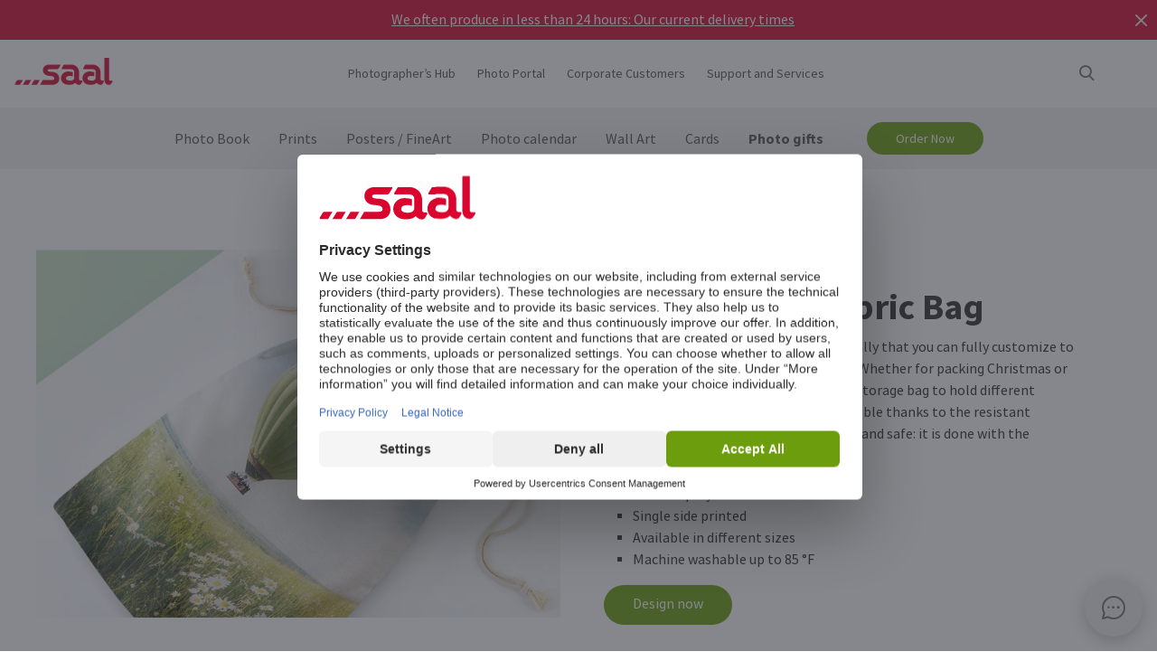

--- FILE ---
content_type: text/html
request_url: https://www.saal-digital.com/photo-gifts/fabric-bag/
body_size: 25638
content:
<!DOCTYPE html>
<html lang="en-US" xmlns="http://www.w3.org/1999/xhtml"> 
<head><script type="text/javascript">var LANG_PAGE='en_US',LANG='en_US';var WebclientsConfig={serviceWebshopClientReseller:"5f45e76c6bf485e4506973c29e8a9ff5",serviceLanguage:"en",resellerGuid:"9050c8af-d3cf-43b7-ad23-f1532abb847f",resellerIdentifier:"6ac6444c2a5dc43ab787544ec9be2a86",localserviceResellerIdentifier:"e07fb72e7af2df8ec3a355bc3900d472"};var deprecatedBrowserMessage="Ihr Browser ist veraltet. Um den vollen Funktionsumfang dieser Webseite nutzen zu können, empfehlen wir Ihnen Ihren Browser zu aktualisieren.";</script>
<meta charset="utf-8">
<!-- 
	This website is powered by TYPO3 - inspiring people to share!
	TYPO3 is a free open source Content Management Framework initially created by Kasper Skaarhoj and licensed under GNU/GPL.
	TYPO3 is copyright of Kasper Skaarhoj. Extensions are copyright of their respective owners.
	Information and contribution at http://typo3.org/
-->
<base href="https://www.saal-digital.com/">
<script type="text/javascript">
var hostName = location.hostname;
var ownOrigin = document.getElementsByTagName("base")[0].attributes.href.value;
var ownOriginHostname = ownOrigin.split("/")[2];
var protocol = location.toString().split("//").shift();
var ownProtocol = ownOrigin.split("//").shift();

if(navigator.userAgent.indexOf("AdobeAIR") == -1) {
    if(ownOriginHostname != hostName) {
        location.href = ownOrigin + location.href.split("/").splice(3).join("/");
    } else {
        if(protocol != ownProtocol) {
            location.href = ownOrigin + location.href.split("/").splice(3).join("/");
        }
    }
} else {
    if(protocol != ownProtocol && ownOriginHostname == hostName) {
        location.href = ownOrigin + location.href.split("/").splice(3).join("/");
    }
}
</script>
<link rel="shortcut icon" href="https://www.saal-digital.com/fileadmin/sg-saal/favicon.ico" type="image/x-icon; charset=binary">
<link rel="icon" href="https://www.saal-digital.com/fileadmin/sg-saal/favicon.ico" type="image/x-icon; charset=binary">

<meta name="description" content="Personalize a drawstring bag with your photo, text or logo and enjoy it wherever you go. Ideal as a gym bag or as sustainable gift wrapping. Design it now!">
<meta name="google-site-verification" content="_6XvjYbP4YND2xmK5FyMMZOqsdC7W7Ch_aa8GdSls_4">
<meta name="author" content="Saal Digital Fotoservice GmbH">
<meta name="robots" content="index, follow">





<script>
function getConsentByServiceName(ServiceName) {
  const data = localStorage.getItem("ucData");
  if (!data) return false;
  const services = JSON.parse(data).consent?.services;
  const found = services && Object.values(services).find(v => v.name === ServiceName);
  return found ? found.consent : false;
}
</script><title>Custom Drawstring Bag with your Photo | Saal Digital</title><!-- Google Tag Manager -->
<script>
window.addEventListener("load", function() {
if(getConsentByServiceName("Google Tag Manager")==true){
(function(w,d,s,l,i){w[l]=w[l]||[];w[l].push({'gtm.start':
new Date().getTime(),event:'gtm.js'});var f=d.getElementsByTagName(s)[0],
j=d.createElement(s),dl=l!='dataLayer'?'&l='+l:'';j.defer=true;j.src=
'https://www.googletagmanager.com/gtm.js?id='+i+dl;f.parentNode.insertBefore(j,f);
})(window,document,'script','dataLayer','GTM-5T8JMB');
}
});
</script>
<!-- End Google Tag Manager --><!-- Hotjar Code --><script>
window.addEventListener("load", function() {
 if(getConsentByServiceName("Hotjar")==true){
(function(h,o,t,j,a,r){h.hj=h.hj||function(){(h.hj.q=h.hj.q||[]).push(arguments)};h._hjSettings={hjid:3635075,hjsv:6};a=o.getElementsByTagName('head')[0];r=o.createElement('script');r.async=1;r.src=t+h._hjSettings.hjid+j+h._hjSettings.hjsv;a.appendChild(r);})(window,document,'https://static.hotjar.com/c/hotjar-','.js?sv=');
}
  });
</script><script>
window.addEventListener("load", function() {
if(getConsentByServiceName("Facebook Pixel")==true){
!function(f,b,e,v,n,t,s){if(f.fbq)return;n=f.fbq=function(){n.callMethod?n.callMethod.apply(n,arguments):n.queue.push(arguments)};if(!f._fbq)f._fbq=n;n.push=n;n.loaded=!0;n.version='2.0';n.queue=[];t=b.createElement(e);t.async=!0;t.src=v;s=b.getElementsByTagName(e)[0];s.parentNode.insertBefore(t,s)}(window, document,'script','https://connect.facebook.net/en_US/fbevents.js');fbq('init', '373171448521872');fbq('track', 'PageView');
}
});</script>
<noscript><img height="1" width="1" style="display:none" src="https://www.facebook.com/tr?id=373171448521872&ev=PageView&noscript=1"/></noscript><meta property="og:title" content="Custom Drawstring Bag with your Photo | Saal Digital" /><meta property="og:description" content="Personalize a drawstring bag with your photo, text or logo and enjoy it wherever you go. Ideal as a gym bag or as sustainable gift wrapping. Design it now!" /><meta property="og:image" content="https://photoservice.cloud/languagesportal/images/1600a607-7c25-4786-859b-d96155873a91.png" /><meta property="og:url" content="https://www.saal-digital.com/photo-gifts/fabric-bag/" /><meta name="title" content="Custom Drawstring Bag with your Photo | Saal Digital" /><meta name="keywords" content="" /><script type="text/javascript">var TrackingConstants = { GA_DOWNLOAD_TRACK_CONTAINER_ID: "orderProduct",DOWNLOAD_PAGE_URL:"software-download/download/"}</script><meta name="viewport" content="width=device-width, initial-scale=1.0"><meta http-equiv="x-dns-prefetch-control" content="on">
<link rel="preconnect" href="https://photoservice.cloud/">
<link rel="preload" href="fileadmin/sg-saal/css/sourcesanspro-regular-webfont.woff2" as="font" type="font/woff2" crossorigin="anonymous">
<link rel="preload" href="fileadmin/sg-saal/css/sourcesanspro-light-webfont.woff2" as="font" type="font/woff2" crossorigin="anonymous">
<link rel="preload" href="fileadmin/sg-saal/css/sourcesanspro-bold-webfont.woff2" as="font" type="font/woff2" crossorigin="anonymous">
<link rel="preload" href="fileadmin/sg-saal/css/icomoon.woff2" as="font" type="font/woff2" crossorigin="anonymous">
<style type="text/css">@font-face{font-family:icomoon;src:url('fileadmin/sg-saal/css/icomoon.woff2?2') format('woff2'),url('fileadmin/sg-saal/css/icomoon.woff?2') format('woff');font-weight:400;font-style:normal;font-display:swap}.checkbox:before,.sgw-icon:before,.sgw-upload-stage:before{font-family:icomoon;speak:none;display:block;width:20px;height:20px;position:absolute;left:1px;top:1px;font-style:normal;font-weight:400;font-variant:normal;text-transform:none;line-height:20px;color:#6e6e6e;font-size:20px;-webkit-font-smoothing:antialiased;-moz-osx-font-smoothing:grayscale}</style>
<link rel="preload" type="text/css" href="https://photoservice.cloud/assets/SgwIcons/icons.css?tstamp=1231423124" as="style" onload="this.onload=null;this.rel='stylesheet'" media="screen">
<link rel="preload" type="text/css" href="https://b-shop.saal-digital.net/WebsitePackage/WebsitePackage.css?17" as="style" onload="this.onload=null;this.rel='stylesheet'" media="screen">
<link rel="preload" type="text/css" href="fileadmin/sg-saal/css/sg-main.min.css?67" as="style" onload="this.onload=null;this.rel='stylesheet'" media="screen">
<link rel="preload" type="text/css" href="fileadmin/sg-saal/css/content.min.css?45" as="style" onload="this.onload=null;this.rel='stylesheet'" media="screen">
<noscript>
<link rel="stylesheet" type="text/css" href="https://photoservice.cloud/assets/SgwIcons/icons.css?tstamp=123123124" media="screen">
<link rel="stylesheet" type="text/css" href="https://b-shop.saal-digital.net/WebsitePackage/WebsitePackage.css?17" media="screen">
<link rel="stylesheet" type="text/css" href="fileadmin/sg-saal/css/sg-main.min.css?29" as="style" media="screen">
<link rel="stylesheet" type="text/css" href="fileadmin/sg-saal/css/content.min.css?28" as="style" media="screen">
</noscript>
<link rel="canonical" href="https://www.saal-digital.com/photo-gifts/fabric-bag/" />
<link rel="alternate" hreflang="de" href="https://www.saal-digital.de/fotogeschenke/stoffbeutel/" />
<link rel="alternate" hreflang="de-DE" href="https://www.saal-digital.de/fotogeschenke/stoffbeutel/" />
<link rel="alternate" hreflang="en-GB" href="https://www.saal-digital.co.uk/photo-gifts/fabric-bag/" />
<link rel="alternate" hreflang="de-CH" href="https://www.saal-digital.ch/fotogeschenke/stoffbeutel/" />
<link rel="alternate" hreflang="de-AT" href="https://www.saal-digital.at/fotogeschenke/stoffbeutel/" />
<link rel="alternate" hreflang="fr-FR" href="https://www.saal-digital.fr/cadeaux-photo/sac-en-tissu/" />
<link rel="alternate" hreflang="it-IT" href="https://www.saal-digital.it/fotoregali/borsa-zaino/" />
<link rel="alternate" hreflang="es-ES" href="https://www.saal-digital.es/fotoregalos/bolsa-de-tela/" />
<link rel="alternate" hreflang="pl-PL" href="https://www.saal-digital.pl/fotoprezenty/torba-materialowa/" />
<link rel="alternate" hreflang="cs-CZ" href="https://www.saal-digital.cz/fotodarky/textilni-taska/" />
<link rel="alternate" hreflang="nl-NL" href="https://www.saal-digital.nl/fotocadeaus/stoffen-tas/" />
<link rel="alternate" hreflang="en-US" href="https://www.saal-digital.com/photo-gifts/fabric-bag/" />
<link rel="alternate" hreflang="da-DK" href="https://www.saal-digital.dk/fotogaver/stofpose/" />
<link rel="alternate" hreflang="pt-PT" href="https://www.saal-digital.pt/presentes/bolsa-de-tecido/" />
<link rel="alternate" hreflang="en" href="https://www.saal-digital.eu/photo-gifts/fabric-bag/" />
<link rel="alternate" hreflang="sv-SE" href="https://www.saal-digital.se/fotopresenter/tygpaase/" />
<link rel="alternate" hreflang="bg-BG" href="https://www.saal-digital.bg/foto-podarci/chanta-ot-plat/" />
<link rel="alternate" hreflang="hu-HU" href="https://www.saal-digital.hu/foto-ajandekok/szoevet-taska/" />
<link rel="alternate" hreflang="et-EE" href="https://www.saal-digital.ee/fotokingitused/kangast-kott/" />
<link rel="alternate" hreflang="fi-FI" href="https://www.saal-digital.fi/kuvalahjat/kangaspussi/" />
<link rel="alternate" hreflang="el-GR" href="https://www.saal-digital.gr/fotografika-dora/yfasmatini-tsanta/" />
<link rel="alternate" hreflang="lv-LV" href="https://www.saal-digital.lv/foto-davanas/auduma-soma/" />
<link rel="alternate" hreflang="lt-LT" href="https://www.saal-digital.lt/nuotrauku-dovanos/audinio-maiselis/" />
<link rel="alternate" hreflang="ro-RO" href="https://www.saal-digital.ro/cadouri-foto/geanta-din-material-textil/" />
<link rel="alternate" hreflang="sk-SK" href="https://www.saal-digital.sk/fotograficke-darceky/textilna-taska/" />
<link rel="alternate" hreflang="sl-SI" href="https://www.saal-digital.si/fotografska-darila/vrecka-iz-tkanine/" />
<link rel="alternate" hreflang="fr-CH" href="https://fr.saal-digital.ch/cadeaux-photo/sac-en-tissu/" />
<link rel="alternate" hreflang="it-CH" href="https://it.saal-digital.ch/fotoregali/borsa-zaino/" />


<style type="text/css">@media only screen and (max-width:1200px) {#livechat-compact-container{display:none !important;}}</style>
</head>
<body>

<script type="text/javascript">var showBrowserAlert=function(){if(/Trident\/|MSIE/.test(window.navigator.userAgent)&&deprecatedBrowserMessage){var e=document.createElement("div");e.className="comp-notifier-bar browser-deprecated-message bg-red",e.style.cssText="z-index:900000;font-size:18px;";var t=document.createElement("div");t.className="notifier-elements";var r=document.createElement("div");r.className="notifier-element",r.textContent=deprecatedBrowserMessage,t.appendChild(r),e.appendChild(t),document.body.prepend(e)}};showBrowserAlert();</script><div class="comp-appdownload-notifier" role="alert" id="notifierAppDownload" style="display:none"><div><img src="fileadmin/sg-saal/images/app_icon.svg" width="30" height="30" alt="Saal Design App" loading="lazy" /><div class="label"><span class="main">Saal Design App</span><span class="sub">Design quickly and conveniently.</span></div><div class="comp-cta outline ios"><a href="https://itunes.apple.com/us/app/saal-design-app/id1481631197?mt=8">Open</a></div><div class="comp-cta outline android"><a href="https://play.google.com/store/apps/details?id=com.saaldigital.designerapp.de&hl=en">Open</a></div><div class="icon-button close"></div></div><script type="text/javascript">window.addEventListener("load", function(){const notifierAppDownload = document.getElementById('notifierAppDownload');AppDownloadNotifier(notifierAppDownload);});</script></div><div class="comp-notifier-bar" role="alert" id="notifierBar" style="background-color:#D9052F;display:none;padding-right:36px;"><div class="notifier-elements"><div class="notifier-element ready" ><a href="photo-book/" >We did it again. Our exposed Photobooks are once again test winner at CHIP 11/2025.</a></div><div class="notifier-element ready" ><a href="service/shipping-costs-delivery-time/" >We often produce in less than 24 hours: Our current delivery times</a></div><div class="notifier-element ready"><a href="photo-book/professional-line/" >For very special moments: Discover our Professional Line Photo Books</a></div></div><div class="icon-button inverted close"></div></div><script type="text/javascript">
 class Notifier {
            constructor(container, interval = 5000) {
                this.container = container;
                this.elements = Array.from(this.container.querySelectorAll('.notifier-element'));
                this.currentIndex = 0;
                this.intervalDuration = interval;
                this.notifierStatus = window.sessionStorage.getItem('notifier-closed-chip');
                this.init();
            }

            init() {
                if (this.notifierStatus === '1') {
                    this.container.remove();
                } else {
                   this.container.style.removeProperty("display");
                    this.container.querySelector('.icon-button').onclick = () => this.close();
                    if (this.elements.length > 0) {
                        this.animateElements();
                    }
                }
            }

            animateElements() {
                const currentElement = this.elements[this.currentIndex];
                const nextIndex = (this.currentIndex + 1) % this.elements.length;
                const nextElement = this.elements[nextIndex];

             //# currentElement.removeAttribute('style');
                // Current element moves up and becomes invisble
              if(currentElement != null){
                currentElement.classList.remove('active');
                currentElement.classList.add('inactive');
                }

                // Prepare next element to move to center
                nextElement.classList.remove('ready');
                nextElement.classList.add('active');

                // Update index for next iteration
                this.currentIndex = nextIndex;

                // Reset the exiting element to be ready again
                setTimeout(() => {
              if(currentElement != null){
                    currentElement.classList.remove('inactive');
                    currentElement.classList.add('ready');
                 }
                },  500);

                // Schedule the next animation
                setTimeout(() => this.animateElements(), this.intervalDuration);
            }

            close() {
                this.container.remove();
                window.sessionStorage.setItem('notifier-closed-chip', '1');
            }
        }
window.addEventListener("load", function() {
        // Initialize the notifier
        const notifierBar = document.getElementById('notifierBar');
        new Notifier(notifierBar);
});
</script>
<div id="TopNav"><div class="comp-website-navigation" role="header"><div class="sticky"><div class="header-navigation"><div class="logo"><a href="/"><img src="fileadmin/sg-saal/css/logo_saal.svg" alt="Saal Digital" width="103" height="30" loading="lazy" /></a></div><div class="sub-navigation"><div class="group-label g3" data-smalldropdown="1"><div><a href="photographers-hub/" >Photographer’s Hub</a><div class="small-dropdown" data-smalldropdown="1"><div><div class="group-label g3"><a href="photographers-hub/" >Overview</a></div><div class="group-label g3"><a href="service/professional-account/" >Professional discount</a></div><div class="group-label g3"><a href="service/sample-products/" >Sample products</a></div><div class="group-label g3"><a href="service/sample-sets/" >Sample set</a></div><div class="group-label g3"><a href="saal-photo-portal/" >Saal Photo Portal</a></div><div class="group-label g3"><a href="https://www.saal-wall.art/" target="_blank">Saal WallArt</a></div><div class="group-label g3"><a href="photo-awards/" >Photo Awards</a></div><div class="group-label g3"><a href="photographers-hub/wall-art-material-guide/" >Wall Art Material guide</a></div><div class="group-label g3"><a href="photographers-hub/wall-art-size-consultation/" >Wall Art Size Consultation</a></div><div class="group-label g3"><a href="photographers-hub/wall-art-editing-tips/" >Wall Art Editing Tips</a></div></div></div></div></div><div class="group-label g3"><div><a href="saal-photo-portal/" >Photo Portal</a></div></div><div class="group-label g3"><a href="corporate-customers/" >Corporate Customers</a></div><div class="group-label g3" data-smalldropdown="2"><div style="cursor:default"><a href="support/" >Support and Services</a><div class="small-dropdown" data-smalldropdown="2"><div><div class="group-label g3"><a href="support/" >Overview</a></div><div class="group-label g3"><a href="ordercockpit/" >Order Management Tool</a></div><div class="group-label g3"><a href="service/shipping-costs-delivery-time/" >Delivery times / Shipping costs</a></div><div class="group-label g3"><a href="help-center/" >Help Center</a></div><div class="group-label g3"><a href="support/contact-customer-care/" >Contact Customer Care</a></div><div class="group-label g3"><a href="complaint/" >Complaint</a></div><div class="group-label g3"><a href="service/prices/" >Prices</a></div><div class="group-label g3"><a href="support/bulk-orders/" >Bulk orders</a></div><div class="group-label g3"><a href="service/sample-sets/" >Sample set</a></div></div></div></div></div></div><div class="icon-sub-navigation"><div class="icon-button s36 sgw-icon wi_search" id="search" ><span class="search"></span></div><div class="searchmenu" id="searchboxTable"></div> 
<script type="text/javascript">
window.addEventListener("load", function() {
var searchBoxC = document.getElementById("searchboxTable");var searchBoxreseller = "9050c8af-d3cf-43b7-ad23-f1532abb847f";var searchBoxlanguage = "en";var searchBoxPageUri = 'search/';
var searchBoxbody = {"ResellerId": searchBoxreseller,"Language": searchBoxlanguage,"mode": 0,"searchPageUrl": searchBoxPageUri};
var searchButton = document.getElementById('search');
if (searchButton) {searchButton.addEventListener('click', function() {WebsitePackage.WebsiteSearch(searchBoxC, searchBoxbody); closeDialogs(); searchBoxC.classList.add('active'); bodyDisableScroll(); var searchOverlay = document.createElement('div'); searchOverlay.classList.add('comp-dialog-overlay'); searchOverlay.style.cssText = 'display:block;opacity:0.5;z-index:1'; searchOverlay.id = 'searchOverlay';searchBoxC.insertAdjacentElement('afterend', searchOverlay);
 searchOverlay.addEventListener('click', function() { closeDialogs();  bodyEnableScroll(); }); }); }});
</script><div id="LoginUseraccount"></div></div><div class="mobile-main-navigation"><div class="icon-button s44"></div><div class="floating-button-order-now"><a href="https://www.saal-digital.com/WebshopConfigurator/#/5f45e76c6bf485e4506973c29e8a9ff5/en/Categories/b1e10067-079b-41e4-a927-e0e41e745d5f/Configurator/890bca4c-2ce7-49cb-b4b0-807841174679/" target="_blank" class="open-downloadpopup-if-available">Order Now</a></div><div class="mobile-main-navigation-list"><div><div class="group-label g2 s44"><strong>Products</strong></div><div class="article-card small clickable"><div data-nav="672"><a href="photo-book/"  ><div class="comp-image "><picture><source srcset="https://photoservice.cloud/languagesportal/images/97af4e0a-f785-4bc8-b0f7-157fb9c60ac4_centered_reduced_smallest.webp" type="image/webp"><img src="https://photoservice.cloud/languagesportal/images/97af4e0a-f785-4bc8-b0f7-157fb9c60ac4_centered_reduced_smallest.jpg" loading="lazy" alt="Photo Book" width="168" height="118"></picture></div><div class="article-title">Photo Book</div></a></div></div><div class="article-card small clickable"><div data-nav="671"><a href="prints/"  ><div class="comp-image "><picture><source srcset="https://photoservice.cloud/languagesportal/images/459f6c34-d0db-4ea9-b65a-d7c06e8852b8_centered_reduced_smallest.webp" type="image/webp"><img src="https://photoservice.cloud/languagesportal/images/459f6c34-d0db-4ea9-b65a-d7c06e8852b8_centered_reduced_smallest.jpg" loading="lazy" alt="Prints" width="168" height="118"></picture></div><div class="article-title">Prints</div></a></div></div><div class="article-card small clickable"><div data-nav="670"><a href="posters-fineart/"  ><div class="comp-image "><picture><source srcset="https://photoservice.cloud/languagesportal/images/314a08bb-85e7-460e-8029-afbb98fd2291_centered_reduced_smallest.webp" type="image/webp"><img src="https://photoservice.cloud/languagesportal/images/314a08bb-85e7-460e-8029-afbb98fd2291_centered_reduced_smallest.jpg" loading="lazy" alt="Posters / FineArt" width="168" height="118"></picture></div><div class="article-title">Posters / FineArt</div></a></div></div><div class="article-card small clickable"><div data-nav="669"><a href="photo-calendar/"  ><div class="comp-image "><picture><source srcset="https://photoservice.cloud/languagesportal/images/f75bb97e-add4-4662-b1ad-b03d7708deef_centered_reduced_smallest.webp" type="image/webp"><img src="https://photoservice.cloud/languagesportal/images/f75bb97e-add4-4662-b1ad-b03d7708deef_centered_reduced_smallest.jpg" loading="lazy" alt="Photo calendar" width="168" height="118"></picture></div><div class="article-title">Photo calendar</div></a></div></div><div class="article-card small clickable"><div data-nav="668"><a href="wall-art/"  ><div class="comp-image "><picture><source srcset="https://photoservice.cloud/languagesportal/images/a8403411-121f-4bef-9313-c611d796b30e_centered_reduced_smallest.webp" type="image/webp"><img src="https://photoservice.cloud/languagesportal/images/a8403411-121f-4bef-9313-c611d796b30e_centered_reduced_smallest.jpg" loading="lazy" alt="Wall Art" width="168" height="118"></picture></div><div class="article-title">Wall Art</div></a></div></div><div class="article-card small clickable"><div data-nav="1629"><a href="cards/"  ><div class="comp-image "><picture><source srcset="https://photoservice.cloud/languagesportal/images/674d2b8d-0fd7-4184-9c9b-c9daa53fd09f_centered_reduced_smallest.webp" type="image/webp"><img src="https://photoservice.cloud/languagesportal/images/674d2b8d-0fd7-4184-9c9b-c9daa53fd09f_centered_reduced_smallest.jpg" loading="lazy" alt="Cards" width="168" height="118"></picture></div><div class="article-title">Cards</div></a></div></div><div class="article-card small clickable"><div data-nav="667"><a href="photo-gifts/"  ><div class="comp-image "><picture><source srcset="https://photoservice.cloud/languagesportal/images/29428150-ea05-435e-8556-e32576fc9665_centered_reduced_smallest.webp" type="image/webp"><img src="https://photoservice.cloud/languagesportal/images/29428150-ea05-435e-8556-e32576fc9665_centered_reduced_smallest.png" loading="lazy" alt="Photo gifts" width="168" height="118"></picture></div><div class="article-title">Photo gifts</div></a></div></div><div class="article-card small"><div data-nav="715"><a href="service/voucher/"  ><div class="comp-image "><picture><source srcset="https://photoservice.cloud/languagesportal/images/461720ab-62fa-47e1-9106-15af9772baca_centered_reduced_smallest.webp" type="image/webp"><img src="https://photoservice.cloud/languagesportal/images/461720ab-62fa-47e1-9106-15af9772baca_centered_reduced_smallest.jpg" loading="lazy" alt="Voucher" width="168" height="118"></picture></div><div class="article-title">Voucher</div></a></div></div></div><div><div class="group-label g2 s44"><strong>Photographer’s Hub</strong></div><div class="list-element"><div><a href="photographers-hub/" >Overview</a></div></div><div class="divider"></div><div class="list-element"><div><a href="service/professional-account/" >Professional discount</a></div></div><div class="divider"></div><div class="list-element"><div><a href="service/sample-products/" >Sample products</a></div></div><div class="divider"></div><div class="list-element"><div><a href="service/sample-sets/" >Sample set</a></div></div><div class="divider"></div><div class="list-element"><div><a href="saal-photo-portal/" >Saal Photo Portal</a></div></div><div class="divider"></div><div class="list-element"><div><a href="https://www.saal-wall.art/" target="_blank">Saal WallArt</a></div></div><div class="divider"></div><div class="list-element"><div><a href="photo-awards/" >Photo Awards</a></div></div><div class="divider"></div><div class="list-element"><div><a href="photographers-hub/wall-art-material-guide/" >Wall Art Material guide</a></div></div><div class="divider"></div><div class="list-element"><div><a href="photographers-hub/wall-art-size-consultation/" >Wall Art Size Consultation</a></div></div><div class="divider"></div><div class="list-element"><div><a href="photographers-hub/wall-art-editing-tips/" >Wall Art Editing Tips</a></div></div><div class="divider"></div></div><div><div class="group-label g2 s44"><strong>Corporate Customers</strong></div><div class="list-element"><div><a href="corporate-customers/" >Overview</a></div></div><div class="divider"></div></div><div><div class="group-label g2 s44"><strong>Support and Services</strong></div><div class="list-element"><div><a href="support/" >Overview</a></div></div><div class="divider"></div><div class="list-element"><div><a href="ordercockpit/" >Order Management Tool</a></div></div><div class="divider"></div><div class="list-element"><div><a href="service/shipping-costs-delivery-time/" >Delivery times / Shipping costs</a></div></div><div class="divider"></div><div class="list-element"><div><a href="help-center/" >Help Center</a></div></div><div class="divider"></div><div class="list-element"><div><a href="support/contact-customer-care/" >Contact Customer Care</a></div></div><div class="divider"></div><div class="list-element"><div><a href="complaint/" >Complaint</a></div></div><div class="divider"></div><div class="list-element"><div><a href="service/prices/" >Prices</a></div></div><div class="divider"></div><div class="list-element"><div><a href="support/bulk-orders/" >Bulk orders</a></div></div><div class="divider"></div><div class="list-element"><div><a href="service/sample-sets/" >Sample set</a></div></div><div class="divider"></div></div><div><div class="group-label g2 s44"><strong>About Saal Digital</strong></div><div class="list-element"><div><a href="about-saal-digital/imprint-contact/" onfocus="blurLink(this);"  >Imprint / Contact</a></div></div><div class="divider"></div><div class="list-element"><div><a href="about-saal-digital/terms-conditions/" onfocus="blurLink(this);"  >Terms & Conditions</a></div></div><div class="divider"></div><div class="list-element"><div><a href="about-saal-digital/privacy-policy/" onfocus="blurLink(this);"  >Privacy Policy</a></div></div><div class="divider"></div><div class="list-element"><div><a href="about-saal-digital/sustainability/" onfocus="blurLink(this);"  >Sustainability</a></div></div><div class="divider"></div><div class="list-element"><div><a href="press/" onfocus="blurLink(this);"  >Press</a></div></div><div class="divider"></div></div></div></div></div><script>window.compNavigation={};</script><div class="main-navigation" role="navigation" aria-label="Main Navigation"><div class="nav-buttons"><script>window.backButton="Back";</script><div class="group-label g2" data-nav="672"><a href="photo-book/" title="Photo Book"  data-pid="672">Photo Book</a></div><script>window.compNavigation["672"]='{"highlight":{"uri":"photo-book/","image":"https://photoservice.cloud/languagesportal/images/c202745f-1abf-4398-a5a4-898dc6c5aef2_centered_reduced_small.jpg","bg":"darkblue","imageWebP2x":"https://photoservice.cloud/languagesportal/images/c202745f-1abf-4398-a5a4-898dc6c5aef2_centered_reduced.webp","imageWebP":"https://photoservice.cloud/languagesportal/images/c202745f-1abf-4398-a5a4-898dc6c5aef2_centered_mobile_full.webp","alt":"","label":"All Photo Books and promotions"},"articles":[{"image":"https://photoservice.cloud/languagesportal/images/81d02980-871d-420d-97a1-5cb78fc7f39d_centered_reduced_smallest.png","bg":"","imageWebPNr":"https://photoservice.cloud/languagesportal/images/81d02980-871d-420d-97a1-5cb78fc7f39d_centered_reduced_smallest.webp","imageWebP":"https://photoservice.cloud/languagesportal/images/81d02980-871d-420d-97a1-5cb78fc7f39d_centered_reduced_small.webp","alt":"Photo Books","label":"Photo Books","uri":"photo-book/"},{"image":"https://photoservice.cloud/languagesportal/images/15753a2a-483b-4c75-a2da-6fb3a0be46c5_centered_reduced_smallest.png","bg":"","imageWebPNr":"https://photoservice.cloud/languagesportal/images/15753a2a-483b-4c75-a2da-6fb3a0be46c5_centered_reduced_smallest.webp","imageWebP":"https://photoservice.cloud/languagesportal/images/15753a2a-483b-4c75-a2da-6fb3a0be46c5_centered_reduced_small.webp","alt":"Professional Line","label":"Professional Line","uri":"photo-book/professional-line/"},{"image":"https://photoservice.cloud/languagesportal/images/a4646927-fe40-4f26-aff8-b70fa4092869_centered_reduced_smallest.jpg","bg":"","imageWebPNr":"https://photoservice.cloud/languagesportal/images/a4646927-fe40-4f26-aff8-b70fa4092869_centered_reduced_smallest.webp","imageWebP":"https://photoservice.cloud/languagesportal/images/a4646927-fe40-4f26-aff8-b70fa4092869_centered_reduced_small.webp","alt":"Portfolio Album","label":"Portfolio Album","uri":"photo-book/portfolio-album/"},{"image":"https://photoservice.cloud/languagesportal/images/bfb88307-b9a4-4ed5-a682-c6a55c0320d2_centered_reduced_smallest.jpg","bg":"","imageWebPNr":"https://photoservice.cloud/languagesportal/images/bfb88307-b9a4-4ed5-a682-c6a55c0320d2_centered_reduced_smallest.webp","imageWebP":"https://photoservice.cloud/languagesportal/images/bfb88307-b9a4-4ed5-a682-c6a55c0320d2_centered_reduced_small.webp","alt":"Softcover Photo Book","label":"Softcover Photo Book","uri":"photo-book/softcover-photo-book/"},{"image":"https://photoservice.cloud/languagesportal/images/ce102013-8734-476d-96c4-3977cfc75648_centered_reduced_smallest.png","bg":"","imageWebPNr":"https://photoservice.cloud/languagesportal/images/ce102013-8734-476d-96c4-3977cfc75648_centered_reduced_smallest.webp","imageWebP":"https://photoservice.cloud/languagesportal/images/ce102013-8734-476d-96c4-3977cfc75648_centered_reduced_small.webp","alt":"Saal Box","label":"Saal Box","uri":"photo-book/saal-box/"},{"image":"https://photoservice.cloud/languagesportal/images/aecf8ab0-abb9-4bf1-a425-0e5208abbf70_centered_reduced_smallest.png","bg":"","imageWebPNr":"https://photoservice.cloud/languagesportal/images/aecf8ab0-abb9-4bf1-a425-0e5208abbf70_centered_reduced_smallest.webp","imageWebP":"https://photoservice.cloud/languagesportal/images/aecf8ab0-abb9-4bf1-a425-0e5208abbf70_centered_reduced_small.webp","alt":"Photo Booklets","label":"Photo Booklets","uri":"photo-book/photo-booklets/"},{"image":"https://photoservice.cloud/languagesportal/images/c96a882b-c990-46c2-8634-0d1e05c7e3a0_centered_reduced_smallest.png","bg":"","imageWebPNr":"https://photoservice.cloud/languagesportal/images/c96a882b-c990-46c2-8634-0d1e05c7e3a0_centered_reduced_smallest.webp","imageWebP":"https://photoservice.cloud/languagesportal/images/c96a882b-c990-46c2-8634-0d1e05c7e3a0_centered_reduced_small.webp","alt":"Premium gift box","label":"Premium gift box","uri":"photo-book/premium-gift-box/"},{"image":"https://photoservice.cloud/languagesportal/images/804d8007-d7d5-4958-af4e-cb05aa583f25_centered_reduced_smallest.jpg","bg":"","imageWebPNr":"https://photoservice.cloud/languagesportal/images/804d8007-d7d5-4958-af4e-cb05aa583f25_centered_reduced_smallest.webp","imageWebP":"https://photoservice.cloud/languagesportal/images/804d8007-d7d5-4958-af4e-cb05aa583f25_centered_reduced_small.webp","alt":"Hardcover Mini Leporello","label":"Hardcover Mini Leporello","uri":"cards/hardcover-mini-leporello/"}],"more":[{"label":"$25 Photobook Voucher","uri":"photo-book/photo-book-discovery-voucher/"},{"label":"Layflat Photo Books","uri":"photo-book/layflat-photo-books/"},{"label":"Photobook Prices","uri":"photo-book/prices/"},{"label":"Prices for resellers","uri":"service/professional-account/"},{"label":"Sample products","uri":"service/sample-products/"},{"label":"Professional Zone","uri":"photo-book/professional-zone/"},{"image":"https://photoservice.cloud/languagesportal/images/931d87b6-3cc6-4a76-9910-cadb4ae03bcb_centered_reduced_smallest.jpg","bg":"","imageWebPNr":"https://photoservice.cloud/languagesportal/images/931d87b6-3cc6-4a76-9910-cadb4ae03bcb_centered_reduced_smallest.webp","imageWebP":"https://photoservice.cloud/languagesportal/images/931d87b6-3cc6-4a76-9910-cadb4ae03bcb_centered_reduced_small.webp","alt":"Wedding photo book","label":"Wedding photo book","uri":"photo-book/wedding-photo-book/"},{"image":"https://photoservice.cloud/languagesportal/images/8e197332-43c1-4bb8-bf2e-1b89a0dd4a36_centered_reduced_smallest.png","bg":"pink","imageWebPNr":"https://photoservice.cloud/languagesportal/images/8e197332-43c1-4bb8-bf2e-1b89a0dd4a36_centered_reduced_smallest.webp","imageWebP":"https://photoservice.cloud/languagesportal/images/8e197332-43c1-4bb8-bf2e-1b89a0dd4a36_centered_reduced_small.webp","alt":"Baby photo book","label":"Baby photo book","uri":"photo-book/baby-photo-book/"},{"image":"https://photoservice.cloud/languagesportal/images/2335ae5b-fcaf-461d-856b-63f391efed3c_centered_reduced_smallest.jpg","bg":"","imageWebPNr":"https://photoservice.cloud/languagesportal/images/2335ae5b-fcaf-461d-856b-63f391efed3c_centered_reduced_smallest.webp","imageWebP":"https://photoservice.cloud/languagesportal/images/2335ae5b-fcaf-461d-856b-63f391efed3c_centered_reduced_small.webp","alt":"Design a photo book","label":"Design a photo book","uri":"photo-book/design-a-photo-book/"}]}';</script><div class="group-label g2" data-nav="671"><a href="prints/" title="Prints"  data-pid="671">Prints</a></div><script>window.compNavigation["671"]='{"highlight":{"uri":"prints/","image":"https://photoservice.cloud/languagesportal/images/94134ab1-a765-4c3a-996f-4a7308609397_centered_reduced_small.jpg","bg":"","imageWebP2x":"https://photoservice.cloud/languagesportal/images/94134ab1-a765-4c3a-996f-4a7308609397_centered_reduced.webp","imageWebP":"https://photoservice.cloud/languagesportal/images/94134ab1-a765-4c3a-996f-4a7308609397_centered_mobile_full.webp","alt":"","label":"All Photos and promotions"},"articles":[{"image":"https://photoservice.cloud/languagesportal/images/7c593fbf-bc6e-47a1-b6ef-0719aba0058b_centered_reduced_smallest.png","bg":"","imageWebPNr":"https://photoservice.cloud/languagesportal/images/7c593fbf-bc6e-47a1-b6ef-0719aba0058b_centered_reduced_smallest.webp","imageWebP":"https://photoservice.cloud/languagesportal/images/7c593fbf-bc6e-47a1-b6ef-0719aba0058b_centered_reduced_small.webp","alt":"Photo Prints","label":"Photo Prints","uri":"prints/photo-prints/"},{"image":"https://photoservice.cloud/languagesportal/images/1d1003fc-bebb-4b38-8de3-96c95837f97d_centered_reduced_smallest.png","bg":"","imageWebPNr":"https://photoservice.cloud/languagesportal/images/1d1003fc-bebb-4b38-8de3-96c95837f97d_centered_reduced_smallest.webp","imageWebP":"https://photoservice.cloud/languagesportal/images/1d1003fc-bebb-4b38-8de3-96c95837f97d_centered_reduced_small.webp","alt":"Photo Prints XT","label":"Photo Prints XT","uri":"prints/photo-prints-xt/"},{"image":"https://photoservice.cloud/languagesportal/images/13bcc15e-3af2-48c2-b5d7-40d07040920f_centered_reduced_smallest.png","bg":"","imageWebPNr":"https://photoservice.cloud/languagesportal/images/13bcc15e-3af2-48c2-b5d7-40d07040920f_centered_reduced_smallest.webp","imageWebP":"https://photoservice.cloud/languagesportal/images/13bcc15e-3af2-48c2-b5d7-40d07040920f_centered_reduced_small.webp","alt":"Photo Stickers","label":"Photo Stickers","uri":"prints/photo-stickers/"},{"image":"https://photoservice.cloud/languagesportal/images/a07c8306-403c-4ccc-a7e7-fb22e3ae9e08_centered_reduced_smallest.png","bg":"","imageWebPNr":"https://photoservice.cloud/languagesportal/images/a07c8306-403c-4ccc-a7e7-fb22e3ae9e08_centered_reduced_smallest.webp","imageWebP":"https://photoservice.cloud/languagesportal/images/a07c8306-403c-4ccc-a7e7-fb22e3ae9e08_centered_reduced_small.webp","alt":"Acrylic display","label":"Acrylic display","uri":"prints/acrylic-display/"},{"image":"https://photoservice.cloud/languagesportal/images/0e3c8342-a0d1-495f-97c5-571846529c12_centered_reduced_smallest.png","bg":"","imageWebPNr":"https://photoservice.cloud/languagesportal/images/0e3c8342-a0d1-495f-97c5-571846529c12_centered_reduced_smallest.webp","imageWebP":"https://photoservice.cloud/languagesportal/images/0e3c8342-a0d1-495f-97c5-571846529c12_centered_reduced_small.webp","alt":"Photo Plaques","label":"Photo Plaques","uri":"prints/photo-plaques/"},{"image":"https://photoservice.cloud/languagesportal/images/ec51c432-c228-4cd9-b1c0-890b6eeadaa2_centered_reduced_smallest.png","bg":"","imageWebPNr":"https://photoservice.cloud/languagesportal/images/ec51c432-c228-4cd9-b1c0-890b6eeadaa2_centered_reduced_smallest.webp","imageWebP":"https://photoservice.cloud/languagesportal/images/ec51c432-c228-4cd9-b1c0-890b6eeadaa2_centered_reduced_small.webp","alt":"Photo block","label":"Photo block","uri":"photo-gifts/photo-block/"},{"image":"https://photoservice.cloud/languagesportal/images/d6e4c94f-8934-499a-bff7-f5cba8969064_centered_reduced_smallest.png","bg":"","imageWebPNr":"https://photoservice.cloud/languagesportal/images/d6e4c94f-8934-499a-bff7-f5cba8969064_centered_reduced_smallest.webp","imageWebP":"https://photoservice.cloud/languagesportal/images/d6e4c94f-8934-499a-bff7-f5cba8969064_centered_reduced_small.webp","alt":"Shaker frame","label":"Shaker frame","uri":"photo-gifts/shaker-frame/"},{"image":"https://photoservice.cloud/languagesportal/images/0dfc88a8-81b7-46b1-9f84-a0a9aff721ab_centered_reduced_smallest.jpg","bg":"","imageWebPNr":"https://photoservice.cloud/languagesportal/images/0dfc88a8-81b7-46b1-9f84-a0a9aff721ab_centered_reduced_smallest.webp","imageWebP":"https://photoservice.cloud/languagesportal/images/0dfc88a8-81b7-46b1-9f84-a0a9aff721ab_centered_reduced_small.webp","alt":"Gift stand","label":"Gift stand","uri":"photo-gifts/gift-stand/"},{"image":"https://photoservice.cloud/languagesportal/images/d348466a-d609-414f-bf9d-9e49048f337d_centered_reduced_smallest.jpg","bg":"yellow","imageWebPNr":"https://photoservice.cloud/languagesportal/images/d348466a-d609-414f-bf9d-9e49048f337d_centered_reduced_smallest.webp","imageWebP":"https://photoservice.cloud/languagesportal/images/d348466a-d609-414f-bf9d-9e49048f337d_centered_reduced_small.webp","alt":"Mini Leporellos","label":"Mini Leporellos","uri":"prints/mini-leporellos/"},{"image":"https://photoservice.cloud/languagesportal/images/2533d853-6fc2-43e3-ab60-6ef3fdbcc809_centered_reduced_smallest.png","bg":"","imageWebPNr":"https://photoservice.cloud/languagesportal/images/2533d853-6fc2-43e3-ab60-6ef3fdbcc809_centered_reduced_smallest.webp","imageWebP":"https://photoservice.cloud/languagesportal/images/2533d853-6fc2-43e3-ab60-6ef3fdbcc809_centered_reduced_small.webp","alt":"Print Bundle","label":"Print Bundle","uri":"prints/print-bundle/"},{"image":"https://photoservice.cloud/languagesportal/images/79eb6cdf-04b9-48e5-9154-f988b1b8c48b_centered_reduced_smallest.png","bg":"","imageWebPNr":"https://photoservice.cloud/languagesportal/images/79eb6cdf-04b9-48e5-9154-f988b1b8c48b_centered_reduced_smallest.webp","imageWebP":"https://photoservice.cloud/languagesportal/images/79eb6cdf-04b9-48e5-9154-f988b1b8c48b_centered_reduced_small.webp","alt":"RetroPrints","label":"RetroPrints","uri":"prints/retroprints/"},{"image":"https://photoservice.cloud/languagesportal/images/50133db3-a164-4480-b6a6-7ae6ba1c6a47_centered_reduced_smallest.png","bg":"","imageWebPNr":"https://photoservice.cloud/languagesportal/images/50133db3-a164-4480-b6a6-7ae6ba1c6a47_centered_reduced_smallest.webp","imageWebP":"https://photoservice.cloud/languagesportal/images/50133db3-a164-4480-b6a6-7ae6ba1c6a47_centered_reduced_small.webp","alt":"Postcard","label":"Postcard","uri":"prints/postcard/"},{"image":"https://photoservice.cloud/languagesportal/images/b046a0a6-9b34-49e9-b0f9-1b0e3878a9f1_centered_reduced_smallest.png","bg":"","imageWebPNr":"https://photoservice.cloud/languagesportal/images/b046a0a6-9b34-49e9-b0f9-1b0e3878a9f1_centered_reduced_smallest.webp","imageWebP":"https://photoservice.cloud/languagesportal/images/b046a0a6-9b34-49e9-b0f9-1b0e3878a9f1_centered_reduced_small.webp","alt":"Photo Folder","label":"Photo Folder","uri":"prints/photo-folder/"},{"image":"https://photoservice.cloud/languagesportal/images/e5c4a353-becc-403b-9ffb-d1575022d750_centered_reduced_smallest.jpg","bg":"","imageWebPNr":"https://photoservice.cloud/languagesportal/images/e5c4a353-becc-403b-9ffb-d1575022d750_centered_reduced_smallest.webp","imageWebP":"https://photoservice.cloud/languagesportal/images/e5c4a353-becc-403b-9ffb-d1575022d750_centered_reduced_small.webp","alt":"Photo set","label":"Photo set","uri":"prints/photo-set/"},{"image":"https://photoservice.cloud/languagesportal/images/86ea4f4f-bc0a-432a-8b4f-ddca6cd56e6e_centered_reduced_smallest.png","bg":"","imageWebPNr":"https://photoservice.cloud/languagesportal/images/86ea4f4f-bc0a-432a-8b4f-ddca6cd56e6e_centered_reduced_smallest.webp","imageWebP":"https://photoservice.cloud/languagesportal/images/86ea4f4f-bc0a-432a-8b4f-ddca6cd56e6e_centered_reduced_small.webp","alt":"Photo Duo","label":"Photo Duo","uri":"prints/photo-duo/"}],"more":[{"label":"Photo Prices","uri":"prints/prices/"},{"label":"Prices for resellers","uri":"service/professional-account/"},{"label":"Sample products","uri":"service/sample-products/"},{"label":"Professional zone - photo prints","uri":"prints/professional-zone/"},{"label":"School and kindergarten photography","uri":"prints/school-and-kindergarten-photography/"}]}';</script><div class="group-label g2" data-nav="670"><a href="posters-fineart/" title="Posters / FineArt"  data-pid="670">Posters / FineArt</a></div><script>window.compNavigation["670"]='{"highlight":{"uri":"posters-fineart/","image":"https://photoservice.cloud/languagesportal/images/314a08bb-85e7-460e-8029-afbb98fd2291_centered_reduced_small.jpg","bg":"","imageWebP2x":"https://photoservice.cloud/languagesportal/images/314a08bb-85e7-460e-8029-afbb98fd2291_centered_reduced.webp","imageWebP":"https://photoservice.cloud/languagesportal/images/314a08bb-85e7-460e-8029-afbb98fd2291_centered_mobile_full.webp","alt":"","label":"All Posters and promotions"},"articles":[{"image":"https://photoservice.cloud/languagesportal/images/016d9361-b338-4f3e-aaba-56480cd09e46_centered_reduced_smallest.jpg","bg":"","imageWebPNr":"https://photoservice.cloud/languagesportal/images/016d9361-b338-4f3e-aaba-56480cd09e46_centered_reduced_smallest.webp","imageWebP":"https://photoservice.cloud/languagesportal/images/016d9361-b338-4f3e-aaba-56480cd09e46_centered_reduced_small.webp","alt":"FUJIFILM Gloss","label":"FUJIFILM Gloss","uri":"posters-fineart/fujifilm-gloss/"},{"image":"https://photoservice.cloud/languagesportal/images/087c5d2b-d702-4937-93cb-2fe7f3fdee68_centered_reduced_smallest.jpg","bg":"","imageWebPNr":"https://photoservice.cloud/languagesportal/images/087c5d2b-d702-4937-93cb-2fe7f3fdee68_centered_reduced_smallest.webp","imageWebP":"https://photoservice.cloud/languagesportal/images/087c5d2b-d702-4937-93cb-2fe7f3fdee68_centered_reduced_small.webp","alt":"FUJIFILM Matte","label":"FUJIFILM Matte","uri":"posters-fineart/fujifilm-matte/"},{"image":"https://photoservice.cloud/languagesportal/images/08f9a8ca-2c61-4cc2-adee-4686443b7fa6_centered_reduced_smallest.jpg","bg":"","imageWebPNr":"https://photoservice.cloud/languagesportal/images/08f9a8ca-2c61-4cc2-adee-4686443b7fa6_centered_reduced_smallest.webp","imageWebP":"https://photoservice.cloud/languagesportal/images/08f9a8ca-2c61-4cc2-adee-4686443b7fa6_centered_reduced_small.webp","alt":"FUJIFILM Silk | Portrait","label":"FUJIFILM Silk | Portrait","uri":"posters-fineart/fujifilm-silk-portrait/"},{"image":"https://photoservice.cloud/languagesportal/images/022f6452-3630-43b6-a7cd-b8ab7d2de847_centered_reduced_smallest.jpg","bg":"","imageWebPNr":"https://photoservice.cloud/languagesportal/images/022f6452-3630-43b6-a7cd-b8ab7d2de847_centered_reduced_smallest.webp","imageWebP":"https://photoservice.cloud/languagesportal/images/022f6452-3630-43b6-a7cd-b8ab7d2de847_centered_reduced_small.webp","alt":"Hahnemühle FineArt Baryta","label":"Hahnemühle FineArt Baryta","uri":"posters-fineart/hahnemuehle-fineart-baryta/"},{"image":"https://photoservice.cloud/languagesportal/images/f97c6c29-45ee-4a69-9b9e-934fc0eca3e5_centered_reduced_smallest.jpg","bg":"","imageWebPNr":"https://photoservice.cloud/languagesportal/images/f97c6c29-45ee-4a69-9b9e-934fc0eca3e5_centered_reduced_smallest.webp","imageWebP":"https://photoservice.cloud/languagesportal/images/f97c6c29-45ee-4a69-9b9e-934fc0eca3e5_centered_reduced_small.webp","alt":"Hahnemühle Photo Rag®","label":"Hahnemühle Photo Rag®","uri":"posters-fineart/hahnemuehle-photo-ragr/"},{"image":"https://photoservice.cloud/languagesportal/images/c2dd342e-ef2a-49fa-9d9b-36dff9d09133_centered_reduced_smallest.jpg","bg":"","imageWebPNr":"https://photoservice.cloud/languagesportal/images/c2dd342e-ef2a-49fa-9d9b-36dff9d09133_centered_reduced_smallest.webp","imageWebP":"https://photoservice.cloud/languagesportal/images/c2dd342e-ef2a-49fa-9d9b-36dff9d09133_centered_reduced_small.webp","alt":"Hahnemühle Bamboo Natural Line","label":"Hahnemühle Bamboo Natural Line","uri":"posters-fineart/hahnemuehle-bamboo-natural-line/"},{"image":"https://photoservice.cloud/languagesportal/images/f134fe3a-709c-4bab-a142-e535c6936b4a_centered_reduced_smallest.jpg","bg":"","imageWebPNr":"https://photoservice.cloud/languagesportal/images/f134fe3a-709c-4bab-a142-e535c6936b4a_centered_reduced_smallest.webp","imageWebP":"https://photoservice.cloud/languagesportal/images/f134fe3a-709c-4bab-a142-e535c6936b4a_centered_reduced_small.webp","alt":"Hahnemühle Hemp Natural Line","label":"Hahnemühle Hemp Natural Line","uri":"posters-fineart/hahnemuehle-hemp-natural-line/"},{"image":"https://photoservice.cloud/languagesportal/images/2809cd9b-4f43-4ea6-b434-a46d08d79d78_centered_reduced_smallest.jpg","bg":"","imageWebPNr":"https://photoservice.cloud/languagesportal/images/2809cd9b-4f43-4ea6-b434-a46d08d79d78_centered_reduced_smallest.webp","imageWebP":"https://photoservice.cloud/languagesportal/images/2809cd9b-4f43-4ea6-b434-a46d08d79d78_centered_reduced_small.webp","alt":"Hahnemühle Museum Etching","label":"Hahnemühle Museum Etching","uri":"posters-fineart/hahnemuehle-museum-etching/"},{"image":"https://photoservice.cloud/languagesportal/images/1aebf29a-dee7-41a7-9486-188dbd11eecf_centered_reduced_smallest.jpg","bg":"","imageWebPNr":"https://photoservice.cloud/languagesportal/images/1aebf29a-dee7-41a7-9486-188dbd11eecf_centered_reduced_smallest.webp","imageWebP":"https://photoservice.cloud/languagesportal/images/1aebf29a-dee7-41a7-9486-188dbd11eecf_centered_reduced_small.webp","alt":"Poster/FineArt with Wooden Hanger","label":"Poster/FineArt with Wooden Hanger","uri":"wall-art/posterfineart-with-wooden-hanger/"},{"image":"https://photoservice.cloud/languagesportal/images/df252be1-3640-43c1-a4c2-1956d5333c35_centered_reduced_smallest.jpg","bg":"","imageWebPNr":"https://photoservice.cloud/languagesportal/images/df252be1-3640-43c1-a4c2-1956d5333c35_centered_reduced_smallest.webp","imageWebP":"https://photoservice.cloud/languagesportal/images/df252be1-3640-43c1-a4c2-1956d5333c35_centered_reduced_small.webp","alt":"Framed Poster/FineArt","label":"Framed Poster/FineArt","uri":"wall-art/framed-posterfineart/"}],"more":[{"label":"Poster Prices","uri":"posters-fineart/prices/"},{"label":"Prices for resellers","uri":"service/professional-account/"},{"label":"Sample products","uri":"service/sample-products/"},{"label":"Professional zone - posters","uri":"posters-fineart/professional-zone/"}]}';</script><div class="group-label g2" data-nav="669"><a href="photo-calendar/" title="Photo calendar"  data-pid="669">Photo calendar</a></div><script>window.compNavigation["669"]='{"highlight":{"uri":"photo-calendar/","image":"https://photoservice.cloud/languagesportal/images/f75bb97e-add4-4662-b1ad-b03d7708deef_centered_reduced_small.jpg","bg":"","imageWebP2x":"https://photoservice.cloud/languagesportal/images/f75bb97e-add4-4662-b1ad-b03d7708deef_centered_reduced.webp","imageWebP":"https://photoservice.cloud/languagesportal/images/f75bb97e-add4-4662-b1ad-b03d7708deef_centered_mobile_full.webp","alt":"","label":"All Calendars and promotions"},"articles":[{"image":"https://photoservice.cloud/languagesportal/images/c595705b-5554-4990-a8e1-8c2c228db573_centered_reduced_smallest.jpg","bg":"","imageWebPNr":"https://photoservice.cloud/languagesportal/images/c595705b-5554-4990-a8e1-8c2c228db573_centered_reduced_smallest.webp","imageWebP":"https://photoservice.cloud/languagesportal/images/c595705b-5554-4990-a8e1-8c2c228db573_centered_reduced_small.webp","alt":"Wall calendar","label":"Wall calendar","uri":"photo-calendar/wall-calendar/"},{"image":"https://photoservice.cloud/languagesportal/images/68392e0f-118e-4667-bea3-75153e52c2cb_centered_reduced_smallest.jpg","bg":"","imageWebPNr":"https://photoservice.cloud/languagesportal/images/68392e0f-118e-4667-bea3-75153e52c2cb_centered_reduced_smallest.webp","imageWebP":"https://photoservice.cloud/languagesportal/images/68392e0f-118e-4667-bea3-75153e52c2cb_centered_reduced_small.webp","alt":"Desk calendar","label":"Desk calendar","uri":"photo-calendar/desk-calendar/"},{"image":"https://photoservice.cloud/languagesportal/images/d092c231-34bc-415b-ba3a-238b4b42ba89_centered_reduced_smallest.jpg","bg":"yellow","imageWebPNr":"https://photoservice.cloud/languagesportal/images/d092c231-34bc-415b-ba3a-238b4b42ba89_centered_reduced_smallest.webp","imageWebP":"https://photoservice.cloud/languagesportal/images/d092c231-34bc-415b-ba3a-238b4b42ba89_centered_reduced_small.webp","alt":"Family calendar","label":"Family calendar","uri":"photo-calendar/family-calendar/"},{"image":"https://photoservice.cloud/languagesportal/images/d6aba9a8-1598-439b-aa29-d90a7cfb881c_centered_reduced_smallest.jpg","bg":"","imageWebPNr":"https://photoservice.cloud/languagesportal/images/d6aba9a8-1598-439b-aa29-d90a7cfb881c_centered_reduced_smallest.webp","imageWebP":"https://photoservice.cloud/languagesportal/images/d6aba9a8-1598-439b-aa29-d90a7cfb881c_centered_reduced_small.webp","alt":"Advent Calendar","label":"Advent Calendar","uri":"photo-calendar/advent-calendar/"},{"image":"https://photoservice.cloud/languagesportal/images/5697ba62-2252-4d03-943b-a93a28546af5_centered_reduced_smallest.png","bg":"","imageWebPNr":"https://photoservice.cloud/languagesportal/images/5697ba62-2252-4d03-943b-a93a28546af5_centered_reduced_smallest.webp","imageWebP":"https://photoservice.cloud/languagesportal/images/5697ba62-2252-4d03-943b-a93a28546af5_centered_reduced_small.webp","alt":"Desk calendar with wooden stand","label":"Desk calendar with wooden stand","uri":"photo-calendar/desk-calendar-with-wooden-stand/"},{"image":"https://photoservice.cloud/languagesportal/images/f6e69985-1a51-46d5-aa34-756ba773af2f_centered_reduced_smallest.jpg","bg":"","imageWebPNr":"https://photoservice.cloud/languagesportal/images/f6e69985-1a51-46d5-aa34-756ba773af2f_centered_reduced_smallest.webp","imageWebP":"https://photoservice.cloud/languagesportal/images/f6e69985-1a51-46d5-aa34-756ba773af2f_centered_reduced_small.webp","alt":"Yearly calendar","label":"Yearly calendar","uri":"photo-calendar/yearly-calendar/"}],"more":[{"label":"Calendar prices","uri":"photo-calendar/prices/"},{"label":"Prices for resellers","uri":"service/professional-account/"},{"label":"Sample products","uri":"service/sample-products/"},{"label":"Professional zone - calendars","uri":"photo-calendar/professional-zone/"}]}';</script><div class="group-label g2" data-nav="668"><a href="wall-art/" title="Wall Art"  data-pid="668">Wall Art</a></div><script>window.compNavigation["668"]='{"highlight":{"uri":"wall-art/","image":"https://photoservice.cloud/languagesportal/images/a8403411-121f-4bef-9313-c611d796b30e_centered_reduced_small.jpg","bg":"","imageWebP2x":"https://photoservice.cloud/languagesportal/images/a8403411-121f-4bef-9313-c611d796b30e_centered_reduced.webp","imageWebP":"https://photoservice.cloud/languagesportal/images/a8403411-121f-4bef-9313-c611d796b30e_centered_mobile_full.webp","alt":"","label":"All Wall Art and promotions"},"articles":[{"image":"https://photoservice.cloud/languagesportal/images/43a28a98-5cfa-41ef-9f8f-1791a2e1e072_centered_reduced_smallest.png","bg":"","imageWebPNr":"https://photoservice.cloud/languagesportal/images/43a28a98-5cfa-41ef-9f8f-1791a2e1e072_centered_reduced_smallest.webp","imageWebP":"https://photoservice.cloud/languagesportal/images/43a28a98-5cfa-41ef-9f8f-1791a2e1e072_centered_reduced_small.webp","alt":"Metal print","label":"Metal print","uri":"wall-art/metal-print/"},{"image":"https://photoservice.cloud/languagesportal/images/cadad59d-578d-401b-a9ea-aba351ce309e_centered_reduced_smallest.png","bg":"","imageWebPNr":"https://photoservice.cloud/languagesportal/images/cadad59d-578d-401b-a9ea-aba351ce309e_centered_reduced_smallest.webp","imageWebP":"https://photoservice.cloud/languagesportal/images/cadad59d-578d-401b-a9ea-aba351ce309e_centered_reduced_small.webp","alt":"Acrylic","label":"Acrylic","uri":"wall-art/acrylic/"},{"image":"https://photoservice.cloud/languagesportal/images/1b7c5229-409b-4c21-9f32-c70e51784b5c_centered_reduced_smallest.jpg","bg":"","imageWebPNr":"https://photoservice.cloud/languagesportal/images/1b7c5229-409b-4c21-9f32-c70e51784b5c_centered_reduced_smallest.webp","imageWebP":"https://photoservice.cloud/languagesportal/images/1b7c5229-409b-4c21-9f32-c70e51784b5c_centered_reduced_small.webp","alt":"Brushed Metal Print","label":"Brushed Metal Print","uri":"wall-art/brushed-metal-print/"},{"image":"https://photoservice.cloud/languagesportal/images/93329a07-d768-418c-b486-dbf656654033_centered_reduced_smallest.png","bg":"","imageWebPNr":"https://photoservice.cloud/languagesportal/images/93329a07-d768-418c-b486-dbf656654033_centered_reduced_smallest.webp","imageWebP":"https://photoservice.cloud/languagesportal/images/93329a07-d768-418c-b486-dbf656654033_centered_reduced_small.webp","alt":"PVC Foamboard","label":"PVC Foamboard","uri":"wall-art/pvc-foamboard/"},{"image":"https://photoservice.cloud/languagesportal/images/7e258750-4e0f-4e23-9b42-c30104aac829_centered_reduced_smallest.jpg","bg":"","imageWebPNr":"https://photoservice.cloud/languagesportal/images/7e258750-4e0f-4e23-9b42-c30104aac829_centered_reduced_smallest.webp","imageWebP":"https://photoservice.cloud/languagesportal/images/7e258750-4e0f-4e23-9b42-c30104aac829_centered_reduced_small.webp","alt":"GalleryPrint","label":"GalleryPrint","uri":"wall-art/galleryprint/"},{"image":"https://photoservice.cloud/languagesportal/images/33e1df4a-ce1e-4f9e-a9a2-680460dad0d5_centered_reduced_smallest.jpg","bg":"","imageWebPNr":"https://photoservice.cloud/languagesportal/images/33e1df4a-ce1e-4f9e-a9a2-680460dad0d5_centered_reduced_smallest.webp","imageWebP":"https://photoservice.cloud/languagesportal/images/33e1df4a-ce1e-4f9e-a9a2-680460dad0d5_centered_reduced_small.webp","alt":"Floating Frame","label":"Floating Frame","uri":"wall-art/floating-frame/"},{"image":"https://photoservice.cloud/languagesportal/images/38d1a54b-28b7-40ca-b259-b0c91353736e_centered_reduced_smallest.jpg","bg":"","imageWebPNr":"https://photoservice.cloud/languagesportal/images/38d1a54b-28b7-40ca-b259-b0c91353736e_centered_reduced_smallest.webp","imageWebP":"https://photoservice.cloud/languagesportal/images/38d1a54b-28b7-40ca-b259-b0c91353736e_centered_reduced_small.webp","alt":"Photo Canvas","label":"Photo Canvas","uri":"wall-art/photo-canvas/"},{"image":"https://photoservice.cloud/languagesportal/images/447e9cd5-581e-426c-8b42-e4939cad098b_centered_reduced_smallest.png","bg":"","imageWebPNr":"https://photoservice.cloud/languagesportal/images/447e9cd5-581e-426c-8b42-e4939cad098b_centered_reduced_smallest.webp","imageWebP":"https://photoservice.cloud/languagesportal/images/447e9cd5-581e-426c-8b42-e4939cad098b_centered_reduced_small.webp","alt":"Photo in a Changeable Frame","label":"Photo in a Changeable Frame","uri":"wall-art/photo-in-a-changeable-frame/"},{"image":"https://photoservice.cloud/languagesportal/images/ca379794-9449-4f08-81c4-61fc57b8fb6a_centered_reduced_smallest.png","bg":"","imageWebPNr":"https://photoservice.cloud/languagesportal/images/ca379794-9449-4f08-81c4-61fc57b8fb6a_centered_reduced_smallest.webp","imageWebP":"https://photoservice.cloud/languagesportal/images/ca379794-9449-4f08-81c4-61fc57b8fb6a_centered_reduced_small.webp","alt":"Soundproof","label":"Soundproof","uri":"wall-art/soundproof/"},{"image":"https://photoservice.cloud/languagesportal/images/d93e3a91-04d1-4086-b0c0-7b996f0f942b_centered_reduced_smallest.jpg","bg":"","imageWebPNr":"https://photoservice.cloud/languagesportal/images/d93e3a91-04d1-4086-b0c0-7b996f0f942b_centered_reduced_smallest.webp","imageWebP":"https://photoservice.cloud/languagesportal/images/d93e3a91-04d1-4086-b0c0-7b996f0f942b_centered_reduced_small.webp","alt":"Squares","label":"Squares","uri":"wall-art/squares/"},{"image":"https://photoservice.cloud/languagesportal/images/1aebf29a-dee7-41a7-9486-188dbd11eecf_centered_reduced_smallest.jpg","bg":"","imageWebPNr":"https://photoservice.cloud/languagesportal/images/1aebf29a-dee7-41a7-9486-188dbd11eecf_centered_reduced_smallest.webp","imageWebP":"https://photoservice.cloud/languagesportal/images/1aebf29a-dee7-41a7-9486-188dbd11eecf_centered_reduced_small.webp","alt":"Poster/FineArt with Wooden Hanger","label":"Poster/FineArt with Wooden Hanger","uri":"wall-art/posterfineart-with-wooden-hanger/"},{"image":"https://photoservice.cloud/languagesportal/images/e68c3f1c-9c4c-4fcf-89f6-a4774817b545_centered_reduced_smallest.png","bg":"","imageWebPNr":"https://photoservice.cloud/languagesportal/images/e68c3f1c-9c4c-4fcf-89f6-a4774817b545_centered_reduced_smallest.webp","imageWebP":"https://photoservice.cloud/languagesportal/images/e68c3f1c-9c4c-4fcf-89f6-a4774817b545_centered_reduced_small.webp","alt":"Multipart Wall Art","label":"Multipart Wall Art","uri":"wall-art/multipart-wall-art/"},{"image":"https://photoservice.cloud/languagesportal/images/df252be1-3640-43c1-a4c2-1956d5333c35_centered_reduced_smallest.jpg","bg":"","imageWebPNr":"https://photoservice.cloud/languagesportal/images/df252be1-3640-43c1-a4c2-1956d5333c35_centered_reduced_smallest.webp","imageWebP":"https://photoservice.cloud/languagesportal/images/df252be1-3640-43c1-a4c2-1956d5333c35_centered_reduced_small.webp","alt":"Framed Poster/FineArt","label":"Framed Poster/FineArt","uri":"wall-art/framed-posterfineart/"}],"more":[{"label":"Wall Art Discovery Coupon","uri":"wall-art/wall-art-discovery-coupon/"},{"label":"Wall Decors Prices","uri":"wall-art/prices/"},{"label":"Prices for resellers","uri":"service/professional-account/"},{"label":"Sample products","uri":"service/sample-products/"},{"label":"Professional Zone","uri":"wall-art/professional-zone/"}]}';</script><div class="group-label g2" data-nav="1629"><a href="cards/" title="Cards"  data-pid="1629">Cards</a></div><script>window.compNavigation["1629"]='{"highlight":{"uri":"cards/","image":"https://photoservice.cloud/languagesportal/images/674d2b8d-0fd7-4184-9c9b-c9daa53fd09f_centered_reduced_small.jpg","bg":"purple","imageWebP2x":"https://photoservice.cloud/languagesportal/images/674d2b8d-0fd7-4184-9c9b-c9daa53fd09f_centered_reduced.webp","imageWebP":"https://photoservice.cloud/languagesportal/images/674d2b8d-0fd7-4184-9c9b-c9daa53fd09f_centered_mobile_full.webp","alt":"","label":"All Cards and promotions"},"articles":[{"image":"https://photoservice.cloud/languagesportal/images/0cad71de-5cf1-41b7-8dc7-22608b9454c9_centered_reduced_smallest.jpg","bg":"","imageWebPNr":"https://photoservice.cloud/languagesportal/images/0cad71de-5cf1-41b7-8dc7-22608b9454c9_centered_reduced_smallest.webp","imageWebP":"https://photoservice.cloud/languagesportal/images/0cad71de-5cf1-41b7-8dc7-22608b9454c9_centered_reduced_small.webp","alt":"Baby cards","label":"Baby cards","uri":"cards/baby-cards/"},{"image":"https://photoservice.cloud/languagesportal/images/929e04cd-5cce-47ab-bb67-f8d2516c01ac_centered_reduced_smallest.jpg","bg":"","imageWebPNr":"https://photoservice.cloud/languagesportal/images/929e04cd-5cce-47ab-bb67-f8d2516c01ac_centered_reduced_smallest.webp","imageWebP":"https://photoservice.cloud/languagesportal/images/929e04cd-5cce-47ab-bb67-f8d2516c01ac_centered_reduced_small.webp","alt":"Baptism cards","label":"Baptism cards","uri":"cards/baptism-cards/"},{"image":"https://photoservice.cloud/languagesportal/images/31c8c820-2bce-4c13-9430-d09d14b81081_centered_reduced_smallest.jpg","bg":"","imageWebPNr":"https://photoservice.cloud/languagesportal/images/31c8c820-2bce-4c13-9430-d09d14b81081_centered_reduced_smallest.webp","imageWebP":"https://photoservice.cloud/languagesportal/images/31c8c820-2bce-4c13-9430-d09d14b81081_centered_reduced_small.webp","alt":"Wedding cards","label":"Wedding cards","uri":"cards/wedding-cards/"},{"image":"https://photoservice.cloud/languagesportal/images/9f6d5266-ed78-4c2f-856f-14e3d52b5882_centered_reduced_smallest.jpg","bg":"","imageWebPNr":"https://photoservice.cloud/languagesportal/images/9f6d5266-ed78-4c2f-856f-14e3d52b5882_centered_reduced_smallest.webp","imageWebP":"https://photoservice.cloud/languagesportal/images/9f6d5266-ed78-4c2f-856f-14e3d52b5882_centered_reduced_small.webp","alt":"Birthday cards","label":"Birthday cards","uri":"cards/birthday-cards/"},{"image":"https://photoservice.cloud/languagesportal/images/497cad84-8fd0-4379-bcc9-c1e90dbf0dd1_centered_reduced_smallest.jpg","bg":"","imageWebPNr":"https://photoservice.cloud/languagesportal/images/497cad84-8fd0-4379-bcc9-c1e90dbf0dd1_centered_reduced_smallest.webp","imageWebP":"https://photoservice.cloud/languagesportal/images/497cad84-8fd0-4379-bcc9-c1e90dbf0dd1_centered_reduced_small.webp","alt":"Communion cards","label":"Communion cards","uri":"cards/communion-cards/"},{"image":"https://photoservice.cloud/languagesportal/images/911b82dc-2845-4306-9cdd-f1328cedd3b2_centered_reduced_smallest.jpg","bg":"","imageWebPNr":"https://photoservice.cloud/languagesportal/images/911b82dc-2845-4306-9cdd-f1328cedd3b2_centered_reduced_smallest.webp","imageWebP":"https://photoservice.cloud/languagesportal/images/911b82dc-2845-4306-9cdd-f1328cedd3b2_centered_reduced_small.webp","alt":"Christmas cards","label":"Christmas cards","uri":"cards/christmas-cards/"},{"image":"https://photoservice.cloud/languagesportal/images/d348466a-d609-414f-bf9d-9e49048f337d_centered_reduced_smallest.jpg","bg":"yellow","imageWebPNr":"https://photoservice.cloud/languagesportal/images/d348466a-d609-414f-bf9d-9e49048f337d_centered_reduced_smallest.webp","imageWebP":"https://photoservice.cloud/languagesportal/images/d348466a-d609-414f-bf9d-9e49048f337d_centered_reduced_small.webp","alt":"Minileporello","label":"Minileporello","uri":"prints/mini-leporellos/"},{"image":"https://photoservice.cloud/languagesportal/images/804d8007-d7d5-4958-af4e-cb05aa583f25_centered_reduced_smallest.jpg","bg":"","imageWebPNr":"https://photoservice.cloud/languagesportal/images/804d8007-d7d5-4958-af4e-cb05aa583f25_centered_reduced_smallest.webp","imageWebP":"https://photoservice.cloud/languagesportal/images/804d8007-d7d5-4958-af4e-cb05aa583f25_centered_reduced_small.webp","alt":"Hardcover Mini Leporello","label":"Hardcover Mini Leporello","uri":"cards/hardcover-mini-leporello/"},{"image":"https://photoservice.cloud/languagesportal/images/286b7c02-85f9-4011-abc5-7ec5b08251fa_centered_reduced_smallest.jpg","bg":"","imageWebPNr":"https://photoservice.cloud/languagesportal/images/286b7c02-85f9-4011-abc5-7ec5b08251fa_centered_reduced_smallest.webp","imageWebP":"https://photoservice.cloud/languagesportal/images/286b7c02-85f9-4011-abc5-7ec5b08251fa_centered_reduced_small.webp","alt":"Card with own design","label":"Card with own design","uri":"cards/card-with-own-design/"},{"image":"https://photoservice.cloud/languagesportal/images/3d861c86-c04e-4b69-b205-a63a89fe9737_centered_reduced_smallest.jpg","bg":"","imageWebPNr":"https://photoservice.cloud/languagesportal/images/3d861c86-c04e-4b69-b205-a63a89fe9737_centered_reduced_smallest.webp","imageWebP":"https://photoservice.cloud/languagesportal/images/3d861c86-c04e-4b69-b205-a63a89fe9737_centered_reduced_small.webp","alt":"Postcard","label":"Postcard","uri":"prints/postcard/"}],"more":[{"label":"Cards Prices","uri":"cards/prices/"},{"label":"Prices for resellers","uri":"service/professional-account/"},{"label":"Sample products","uri":"service/sample-products/"},{"label":"Professional zone - cards","uri":"cards/professional-zone/"}]}';</script><div class="group-label g2 active" data-nav="667"><a href="photo-gifts/" title="Photo gifts"  data-pid="667">Photo gifts</a></div><script>window.compNavigation["667"]='{"highlight":{"uri":"photo-gifts/","image":"https://photoservice.cloud/languagesportal/images/15c3ed7e-ca3d-49ea-90d8-dc16ad5ddb2f_centered_reduced_small.jpg","bg":"","imageWebP2x":"https://photoservice.cloud/languagesportal/images/15c3ed7e-ca3d-49ea-90d8-dc16ad5ddb2f_centered_reduced.webp","imageWebP":"https://photoservice.cloud/languagesportal/images/15c3ed7e-ca3d-49ea-90d8-dc16ad5ddb2f_centered_mobile_full.webp","alt":"","label":"All Photo Gifts and promotions"},"articles":[{"image":"https://photoservice.cloud/languagesportal/images/39eb1d98-f2ab-47f6-af01-6cb6645487b6_centered_reduced_smallest.png","bg":"","imageWebPNr":"https://photoservice.cloud/languagesportal/images/39eb1d98-f2ab-47f6-af01-6cb6645487b6_centered_reduced_smallest.webp","imageWebP":"https://photoservice.cloud/languagesportal/images/39eb1d98-f2ab-47f6-af01-6cb6645487b6_centered_reduced_small.webp","alt":"Mug","label":"Mug","uri":"photo-gifts/mug/"},{"image":"https://photoservice.cloud/languagesportal/images/4e77d593-89e5-448a-a09f-d85dea0a037c_centered_reduced_smallest.png","bg":"","imageWebPNr":"https://photoservice.cloud/languagesportal/images/4e77d593-89e5-448a-a09f-d85dea0a037c_centered_reduced_smallest.webp","imageWebP":"https://photoservice.cloud/languagesportal/images/4e77d593-89e5-448a-a09f-d85dea0a037c_centered_reduced_small.webp","alt":"Keychain","label":"Keychain","uri":"photo-gifts/keychain/"},{"image":"https://photoservice.cloud/languagesportal/images/add71126-4590-4102-9ae3-9a2b50bc75fe_centered_reduced_smallest.png","bg":"","imageWebPNr":"https://photoservice.cloud/languagesportal/images/add71126-4590-4102-9ae3-9a2b50bc75fe_centered_reduced_smallest.webp","imageWebP":"https://photoservice.cloud/languagesportal/images/add71126-4590-4102-9ae3-9a2b50bc75fe_centered_reduced_small.webp","alt":"Glass cutting board","label":"Glass cutting board","uri":"photo-gifts/glass-cutting-board/"},{"image":"https://photoservice.cloud/languagesportal/images/482d9621-65a4-4a1e-bdb6-085feed8eb50_centered_reduced_smallest.png","bg":"","imageWebPNr":"https://photoservice.cloud/languagesportal/images/482d9621-65a4-4a1e-bdb6-085feed8eb50_centered_reduced_smallest.webp","imageWebP":"https://photoservice.cloud/languagesportal/images/482d9621-65a4-4a1e-bdb6-085feed8eb50_centered_reduced_small.webp","alt":"Photo Bricks","label":"Photo Bricks","uri":"photo-gifts/photo-bricks/"},{"image":"https://photoservice.cloud/languagesportal/images/1ea4be35-bf89-437c-909e-e98b4c8dfbc5_centered_reduced_smallest.png","bg":"","imageWebPNr":"https://photoservice.cloud/languagesportal/images/1ea4be35-bf89-437c-909e-e98b4c8dfbc5_centered_reduced_smallest.webp","imageWebP":"https://photoservice.cloud/languagesportal/images/1ea4be35-bf89-437c-909e-e98b4c8dfbc5_centered_reduced_small.webp","alt":"Photo puzzle","label":"Photo puzzle","uri":"photo-gifts/photo-puzzle/"},{"image":"https://photoservice.cloud/languagesportal/images/3709ae28-1285-482d-aa9e-d44eac1f5479_centered_reduced_smallest.png","bg":"","imageWebPNr":"https://photoservice.cloud/languagesportal/images/3709ae28-1285-482d-aa9e-d44eac1f5479_centered_reduced_smallest.webp","imageWebP":"https://photoservice.cloud/languagesportal/images/3709ae28-1285-482d-aa9e-d44eac1f5479_centered_reduced_small.webp","alt":"Shopper bag","label":"Shopper bag","uri":"photo-gifts/shopper-bag/"},{"image":"https://photoservice.cloud/languagesportal/images/daeb0216-f133-4aa1-bd03-16d95fbe33c8_centered_reduced_smallest.png","bg":"","imageWebPNr":"https://photoservice.cloud/languagesportal/images/daeb0216-f133-4aa1-bd03-16d95fbe33c8_centered_reduced_smallest.webp","imageWebP":"https://photoservice.cloud/languagesportal/images/daeb0216-f133-4aa1-bd03-16d95fbe33c8_centered_reduced_small.webp","alt":"Metal box","label":"Metal box","uri":"photo-gifts/metal-box/"},{"image":"https://photoservice.cloud/languagesportal/images/57fa2145-5e15-49fc-afd4-5a72ef12b871_centered_reduced_smallest.png","bg":"","imageWebPNr":"https://photoservice.cloud/languagesportal/images/57fa2145-5e15-49fc-afd4-5a72ef12b871_centered_reduced_smallest.webp","imageWebP":"https://photoservice.cloud/languagesportal/images/57fa2145-5e15-49fc-afd4-5a72ef12b871_centered_reduced_small.webp","alt":"Mousepad","label":"Mousepad","uri":"photo-gifts/mousepad/"},{"image":"https://photoservice.cloud/languagesportal/images/fb4484bf-6eb0-4187-93aa-5985100bc04b_centered_reduced_smallest.png","bg":"","imageWebPNr":"https://photoservice.cloud/languagesportal/images/fb4484bf-6eb0-4187-93aa-5985100bc04b_centered_reduced_smallest.webp","imageWebP":"https://photoservice.cloud/languagesportal/images/fb4484bf-6eb0-4187-93aa-5985100bc04b_centered_reduced_small.webp","alt":"Coasters","label":"Coasters","uri":"photo-gifts/coasters/"},{"image":"https://photoservice.cloud/languagesportal/images/a07c8306-403c-4ccc-a7e7-fb22e3ae9e08_centered_reduced_smallest.png","bg":"","imageWebPNr":"https://photoservice.cloud/languagesportal/images/a07c8306-403c-4ccc-a7e7-fb22e3ae9e08_centered_reduced_smallest.webp","imageWebP":"https://photoservice.cloud/languagesportal/images/a07c8306-403c-4ccc-a7e7-fb22e3ae9e08_centered_reduced_small.webp","alt":"Acrylic display","label":"Acrylic display","uri":"prints/acrylic-display/"},{"image":"https://photoservice.cloud/languagesportal/images/0e3c8342-a0d1-495f-97c5-571846529c12_centered_reduced_smallest.png","bg":"","imageWebPNr":"https://photoservice.cloud/languagesportal/images/0e3c8342-a0d1-495f-97c5-571846529c12_centered_reduced_smallest.webp","imageWebP":"https://photoservice.cloud/languagesportal/images/0e3c8342-a0d1-495f-97c5-571846529c12_centered_reduced_small.webp","alt":"Photo Plaque","label":"Photo Plaque","uri":"prints/photo-plaques/"},{"image":"https://photoservice.cloud/languagesportal/images/ec51c432-c228-4cd9-b1c0-890b6eeadaa2_centered_reduced_smallest.png","bg":"","imageWebPNr":"https://photoservice.cloud/languagesportal/images/ec51c432-c228-4cd9-b1c0-890b6eeadaa2_centered_reduced_smallest.webp","imageWebP":"https://photoservice.cloud/languagesportal/images/ec51c432-c228-4cd9-b1c0-890b6eeadaa2_centered_reduced_small.webp","alt":"Photo block","label":"Photo block","uri":"photo-gifts/photo-block/"},{"image":"https://photoservice.cloud/languagesportal/images/d6e4c94f-8934-499a-bff7-f5cba8969064_centered_reduced_smallest.png","bg":"","imageWebPNr":"https://photoservice.cloud/languagesportal/images/d6e4c94f-8934-499a-bff7-f5cba8969064_centered_reduced_smallest.webp","imageWebP":"https://photoservice.cloud/languagesportal/images/d6e4c94f-8934-499a-bff7-f5cba8969064_centered_reduced_small.webp","alt":"Shaker frame","label":"Shaker frame","uri":"photo-gifts/shaker-frame/"},{"image":"https://photoservice.cloud/languagesportal/images/0dfc88a8-81b7-46b1-9f84-a0a9aff721ab_centered_reduced_smallest.jpg","bg":"","imageWebPNr":"https://photoservice.cloud/languagesportal/images/0dfc88a8-81b7-46b1-9f84-a0a9aff721ab_centered_reduced_smallest.webp","imageWebP":"https://photoservice.cloud/languagesportal/images/0dfc88a8-81b7-46b1-9f84-a0a9aff721ab_centered_reduced_small.webp","alt":"Gift stand","label":"Gift stand","uri":"photo-gifts/gift-stand/"},{"image":"https://photoservice.cloud/languagesportal/images/feb46b54-ef21-4846-a715-e470424446fb_centered_reduced_smallest.png","bg":"","imageWebPNr":"https://photoservice.cloud/languagesportal/images/feb46b54-ef21-4846-a715-e470424446fb_centered_reduced_smallest.webp","imageWebP":"https://photoservice.cloud/languagesportal/images/feb46b54-ef21-4846-a715-e470424446fb_centered_reduced_small.webp","alt":"Doormat","label":"Doormat","uri":"photo-gifts/doormat/"},{"image":"https://photoservice.cloud/languagesportal/images/7daeee30-cb6b-4dd2-97c4-497f83198ba7_centered_reduced_smallest.png","bg":"","imageWebPNr":"https://photoservice.cloud/languagesportal/images/7daeee30-cb6b-4dd2-97c4-497f83198ba7_centered_reduced_smallest.webp","imageWebP":"https://photoservice.cloud/languagesportal/images/7daeee30-cb6b-4dd2-97c4-497f83198ba7_centered_reduced_small.webp","alt":"Photo cushion","label":"Photo cushion","uri":"photo-gifts/photo-cushion/"},{"image":"https://photoservice.cloud/languagesportal/images/1600a607-7c25-4786-859b-d96155873a91_centered_reduced_smallest.png","bg":"","imageWebPNr":"https://photoservice.cloud/languagesportal/images/1600a607-7c25-4786-859b-d96155873a91_centered_reduced_smallest.webp","imageWebP":"https://photoservice.cloud/languagesportal/images/1600a607-7c25-4786-859b-d96155873a91_centered_reduced_small.webp","alt":"Fabric bag","label":"Fabric bag","uri":"photo-gifts/fabric-bag/"},{"image":"https://photoservice.cloud/languagesportal/images/a11c6e41-d5f1-4a5b-820b-9e6c6f3d5e3c_centered_reduced_smallest.png","bg":"","imageWebPNr":"https://photoservice.cloud/languagesportal/images/a11c6e41-d5f1-4a5b-820b-9e6c6f3d5e3c_centered_reduced_smallest.webp","imageWebP":"https://photoservice.cloud/languagesportal/images/a11c6e41-d5f1-4a5b-820b-9e6c6f3d5e3c_centered_reduced_small.webp","alt":"Sports Bag","label":"Sports Bag","uri":"photo-gifts/sports-bag/"},{"image":"https://photoservice.cloud/languagesportal/images/64c595d8-3d80-44bb-b152-a33cdccb7c1c_centered_reduced_smallest.png","bg":"","imageWebPNr":"https://photoservice.cloud/languagesportal/images/64c595d8-3d80-44bb-b152-a33cdccb7c1c_centered_reduced_smallest.webp","imageWebP":"https://photoservice.cloud/languagesportal/images/64c595d8-3d80-44bb-b152-a33cdccb7c1c_centered_reduced_small.webp","alt":"Candy Box","label":"Candy Box","uri":"photo-gifts/candy-box/"}],"more":[{"label":"Photo gifts prices","uri":"photo-gifts/photo-gifts-prices/"}]}';</script></div><div class="cta-buttons"><div class="comp-button"><a href="https://www.saal-digital.com/WebshopConfigurator/#/5f45e76c6bf485e4506973c29e8a9ff5/en/Categories/b1e10067-079b-41e4-a927-e0e41e745d5f/Configurator/890bca4c-2ce7-49cb-b4b0-807841174679/" target="_blank" class="open-downloadpopup-if-available">Order Now</a></div></div></div></div></div></div>
<div id="mainContent" role="main"><!--TYPO3SEARCH_begin--><a id="c151173" aria-hidden="true"></a><div class="contents-main"><div class="comp-boxes"><a id="c151174" aria-hidden="true"></a>
	

		<div class="comp-content-wrapper ">	

		

<div class="comp-boxes-group" id="compContentId151174">
<div style=""  class="comp-content-box">
	

	
<div class="comp-image"><div class="image-area">
<picture>
<source media="(min-width: 1024px)" srcset="https://photoservice.cloud/languagesportal/images/e9eb8db3-0fae-4d3e-a7d8-540b82098d09_centered.webp 2x, https://photoservice.cloud/languagesportal/images/e9eb8db3-0fae-4d3e-a7d8-540b82098d09_centered_mobile_full.webp 1x"  type="image/webp">
<source media="(min-width: 300px)" srcset="https://photoservice.cloud/languagesportal/images/e9eb8db3-0fae-4d3e-a7d8-540b82098d09_centered_mobile_full.webp" type="image/webp">
<img src="https://photoservice.cloud/languagesportal/images/e9eb8db3-0fae-4d3e-a7d8-540b82098d09_centered_reduced.jpg" alt="Personalized Fabric Bag" fetchpriority="high" width="960" height="673"> 
</picture>
</div></div>	



	

<div class="comp-text "><div>
<h1>Personalized Fabric Bag</h1><p>Our fabric bags are a great multipurpose ally that you can fully customize to your liking, with pictures, clipart, or text. Whether for packing Christmas or birthday presents in a special way or as a storage bag to hold different household items, it will be useful and durable thanks to the resistant polylinen. Besides, the bag closure is easy and safe: it is done with the handles themselves!</p><ul><li>Made of polylinen</li><li>Single side printed</li><li>Available in different sizes</li><li>Machine washable up to 85 °F</li></ul>

</div>

	
<div class="comp-cta "><a href="https://www.saal-digital.com/WebshopConfigurator/#/5f45e76c6bf485e4506973c29e8a9ff5/en/Categories/b1e10067-079b-41e4-a927-e0e41e745d5f/Configurator/890bca4c-2ce7-49cb-b4b0-807841174679/"  >Design now</a></div>


</div>


	
	
	

</div>
</div>
	</div>






 </div></div><a id="c152950" aria-hidden="true"></a><div class="comp-image-list bg-lgrey" id="ComponentId152950">
  <div class="image-list-headline">
    <div><h2>Be inspired by our gallery!</h2></div>
  </div>
<div class="image-list-group">

  <div class="image-list-element" data-index="0">
        <div>
          <div class="comp-image panoramic">
			  <picture>
			<source media="(min-width: 1024px)" srcset="https://photoservice.cloud/languagesportal/images/49bb3026-1cdd-431d-8ba7-bfe7d318b908_square.webp 2x, https://photoservice.cloud/languagesportal/images/49bb3026-1cdd-431d-8ba7-bfe7d318b908_square_reduced.webp 1x"  type="image/webp"><source media="(min-width: 300px)" srcset="https://photoservice.cloud/languagesportal/images/49bb3026-1cdd-431d-8ba7-bfe7d318b908_square_mobile_half.png" type="image/webp">	  
              <img src="https://photoservice.cloud/languagesportal/images/49bb3026-1cdd-431d-8ba7-bfe7d318b908_square.png" alt="gallery-image-00" width="960" height="960" loading="lazy"></picture>		  
          </div>
        </div>
      </div>

  <div class="image-list-element" data-index="1">
        <div>
          <div class="comp-image panoramic">
			  <picture>
			<source media="(min-width: 1024px)" srcset="https://photoservice.cloud/languagesportal/images/d2484ced-0818-4bfa-955d-372b9ef3d719_square.webp 2x, https://photoservice.cloud/languagesportal/images/d2484ced-0818-4bfa-955d-372b9ef3d719_square_reduced.webp 1x"  type="image/webp"><source media="(min-width: 300px)" srcset="https://photoservice.cloud/languagesportal/images/d2484ced-0818-4bfa-955d-372b9ef3d719_square_mobile_half.png" type="image/webp">	  
              <img src="https://photoservice.cloud/languagesportal/images/d2484ced-0818-4bfa-955d-372b9ef3d719_square.png" alt="gallery-image-01" width="960" height="960" loading="lazy"></picture>		  
          </div>
        </div>
      </div>

  <div class="image-list-element" data-index="2">
        <div>
          <div class="comp-image panoramic">
			  <picture>
			<source media="(min-width: 1024px)" srcset="https://photoservice.cloud/languagesportal/images/d5b1e04b-773e-4c4e-84ff-4003f5494bfe_square.webp 2x, https://photoservice.cloud/languagesportal/images/d5b1e04b-773e-4c4e-84ff-4003f5494bfe_square_reduced.webp 1x"  type="image/webp"><source media="(min-width: 300px)" srcset="https://photoservice.cloud/languagesportal/images/d5b1e04b-773e-4c4e-84ff-4003f5494bfe_square_mobile_half.png" type="image/webp">	  
              <img src="https://photoservice.cloud/languagesportal/images/d5b1e04b-773e-4c4e-84ff-4003f5494bfe_square.png" alt="gallery-image-02" width="960" height="960" loading="lazy"></picture>		  
          </div>
        </div>
      </div>

  <div class="image-list-element" data-index="3">
        <div>
          <div class="comp-image panoramic">
			  <picture>
			<source media="(min-width: 1024px)" srcset="https://photoservice.cloud/languagesportal/images/2c7f24e7-27b6-4afb-93b3-b88101051da3_square.webp 2x, https://photoservice.cloud/languagesportal/images/2c7f24e7-27b6-4afb-93b3-b88101051da3_square_reduced.webp 1x"  type="image/webp"><source media="(min-width: 300px)" srcset="https://photoservice.cloud/languagesportal/images/2c7f24e7-27b6-4afb-93b3-b88101051da3_square_mobile_half.png" type="image/webp">	  
              <img src="https://photoservice.cloud/languagesportal/images/2c7f24e7-27b6-4afb-93b3-b88101051da3_square.png" alt="gallery-image-03" width="960" height="960" loading="lazy"></picture>		  
          </div>
        </div>
      </div>

</div>
</div>
<script type="text/javascript">
window.addEventListener("load", function() {
if (typeof registerToObserver === 'function') {
	registerToObserver(initCompImageList, "#ComponentId152950", 3);
}else{
	initCompImageList("#ComponentId152950", 3);	
}
});
</script><a id="c152968" aria-hidden="true"></a><div class="comp-order-type" id="orderTypeDownload"><div>
<div class="comp-heading"><div><a name="download" id="targetDownloadScrollTo"></a><h2>How to order from Saal Digital</h2></div></div>
<div class="order-type-list windows desktop"><div class="order-type-item shadow"><div><div class="order-type-title"><div class="image"><img src="https://photoservice.cloud/assets/orderNow_onlineDesigner.svg" alt="Online Designer" width="280" height="200" loading="lazy"></div><h2>Online Designer</h2><ul><li>No installation required</li><li>Easy and quick access to design functionality</li><li>Design with PC, laptop, smartphone or tablet</li></ul></div>
<div class="order-type-cta"><div class="comp-cta" data-event=""><a href="https://www.saal-digital.com/WebshopConfigurator/#/5f45e76c6bf485e4506973c29e8a9ff5/en/Categories/b1e10067-079b-41e4-a927-e0e41e745d5f/Configurator/890bca4c-2ce7-49cb-b4b0-807841174679" data-event="/downloadbox/webshop/" >Design now</a></div>
</div></div></div><div class="order-type-item shadow"><div><div class="order-type-title"><div class="image"><img src="https://photoservice.cloud/assets/orderNow_desktopSoftware3.svg" alt="Desktop Software" width="280" height="200" loading="lazy"><span class="information-label">Our recommendation</span></div><h2>Desktop Software</h2><ul><li>Free and superfast installation with full functionality</li><li>Perfect for large orders and projects</li><li>Available for Windows and macOS</li></ul></div>
<div class="order-type-cta"><div class="comp-cta" data-event=""><a href="/software-download/download/?ClientPlatformType=0" data-event="/downloadbox/software-download/" >Free Download</a></div><div class="secondary"><a href="/software-download/download/?ClientPlatformType=1" data-event="/downloadbox/software-download/" >Also available for macOS</a></div>
</div></div></div></div><div class="order-type-list macos desktop"><div class="order-type-item shadow"><div><div class="order-type-title"><div class="image"><img src="https://photoservice.cloud/assets/orderNow_onlineDesigner.svg" alt="Online Designer" width="280" height="200" loading="lazy"></div><h2>Online Designer</h2><ul><li>No installation required</li><li>Easy and quick access to design functionality</li><li>Design with PC, laptop, smartphone or tablet</li></ul></div>
<div class="order-type-cta"><div class="comp-cta" data-event=""><a href="https://www.saal-digital.com/WebshopConfigurator/#/5f45e76c6bf485e4506973c29e8a9ff5/en/Categories/b1e10067-079b-41e4-a927-e0e41e745d5f/Configurator/890bca4c-2ce7-49cb-b4b0-807841174679" data-event="/downloadbox/webshop/" >Design now</a></div>
</div></div></div><div class="order-type-item shadow"><div><div class="order-type-title"><div class="image"><img src="https://photoservice.cloud/assets/orderNow_desktopSoftware3.svg" alt="Desktop Software" width="280" height="200" loading="lazy"><span class="information-label">Our recommendation</span></div><h2>Desktop Software</h2><ul><li>Free and superfast installation with full functionality</li><li>Perfect for large orders and projects</li><li>Available for Windows and macOS</li></ul></div>
<div class="order-type-cta"><div class="comp-cta" data-event=""><a href="/software-download/download/?ClientPlatformType=1" data-event="/downloadbox/software-download/" >Free Download</a></div><div class="secondary"><a href="/software-download/download/?ClientPlatformType=0" data-event="/downloadbox/software-download/" >Also available for Windows</a></div>
</div></div></div></div><div class="order-type-list ios mobile"><div class="order-type-item shadow"><div><div class="order-type-title"><div class="image"><img src="https://photoservice.cloud/assets/orderNow_mobileApp2.svg" alt="Mobile App" width="280" height="200" loading="lazy"></div><h2>Mobile App</h2><ul><li>Free and superfast installation with full functionality</li><li>Perfect for large orders and projects</li><li>Available for Android and iOS</li></ul></div>
<div class="order-type-cta"><div class="comp-cta" data-event=""><a href="https://itunes.apple.com/us/app/saal-design-app/id1481631197?mt=8" data-event="/downloadbox/app-download/" target="_blank">Download</a></div><div class="secondary"><a href="https://play.google.com/store/apps/details?id=com.saaldigital.designerapp.de&amp;hl=en" data-event="/downloadbox/app-download/" target="_blank">Also available for Android</a></div>
</div></div></div><div class="order-type-item shadow"><div><div class="order-type-title"><div class="image"><img src="https://photoservice.cloud/assets/orderNow_onlineDesigner.svg" alt="Online Designer" width="280" height="200" loading="lazy"></div><h2>Online Designer</h2><ul><li>No installation required</li><li>Easy and quick access to design functionality</li><li>Design with PC, laptop, smartphone or tablet</li></ul></div>
<div class="order-type-cta"><div class="comp-cta" data-event=""><a href="https://www.saal-digital.com/WebshopConfigurator/#/5f45e76c6bf485e4506973c29e8a9ff5/en/Categories/b1e10067-079b-41e4-a927-e0e41e745d5f/Configurator/890bca4c-2ce7-49cb-b4b0-807841174679" data-event="/downloadbox/webshop/" >Design now</a></div>
</div></div></div></div><div class="order-type-list android mobile"><div class="order-type-item shadow"><div><div class="order-type-title"><div class="image"><img src="https://photoservice.cloud/assets/orderNow_mobileApp2.svg" alt="Mobile App" width="280" height="200" loading="lazy"></div><h2>Mobile App</h2><ul><li>Free and superfast installation with full functionality</li><li>Perfect for large orders and projects</li><li>Available for Android and iOS</li></ul></div>
<div class="order-type-cta"><div class="comp-cta" data-event=""><a href="https://play.google.com/store/apps/details?id=com.saaldigital.designerapp.de&amp;hl=en" data-event="/downloadbox/app-download/" target="_blank">Download</a></div><div class="secondary"><a href="https://itunes.apple.com/us/app/saal-design-app/id1481631197?mt=8" data-event="/downloadbox/app-download/" target="_blank">Also available in the App Store</a></div>
</div></div></div><div class="order-type-item shadow"><div><div class="order-type-title"><div class="image"><img src="https://photoservice.cloud/assets/orderNow_onlineDesigner.svg" alt="Online Designer" width="280" height="200" loading="lazy"></div><h2>Online Designer</h2><ul><li>No installation required</li><li>Easy and quick access to design functionality</li><li>Design with PC, laptop, smartphone or tablet</li></ul></div>
<div class="order-type-cta"><div class="comp-cta" data-event=""><a href="https://www.saal-digital.com/WebshopConfigurator/#/5f45e76c6bf485e4506973c29e8a9ff5/en/Categories/b1e10067-079b-41e4-a927-e0e41e745d5f/Configurator/890bca4c-2ce7-49cb-b4b0-807841174679" data-event="/downloadbox/webshop/" >Design now</a></div>
</div></div></div></div>
</div></div>

<script type="text/javascript">
var cdroot = document.getElementById("clientDownload");
var cdarticle = "";
var cdreseller = "";
var viewmode = parseInt("");
var cdlangkey="";
var cdconfigurator ="";
function scrollToDownloadElement() {
	if (typeof closeDialogs === 'function') {
		closeDialogs();
	}
    var element = document.querySelector('#targetDownloadScrollTo');
	var targetPosition = element.getBoundingClientRect().top + window.pageYOffset - 92
	var startPosition = window.pageYOffset;
	var distance = targetPosition - startPosition;
	var duration = 1000; // Duration in ms for the scroll animation
	var startTime = null;
	
	
	
	//console.log(element.offsetTop+":"+startPosition);
	//console.log(distance);
	// Smooth scroll function using requestAnimationFrame
	function smoothScroll(currentTime) {
		if (startTime === null) startTime = currentTime;
		var timeElapsed = currentTime - startTime;
		var scrollAmount = easeInOutQuad(timeElapsed, startPosition, distance, duration);
		document.documentElement.scrollTo(0, scrollAmount);
		if (timeElapsed < duration) requestAnimationFrame(smoothScroll);
	}

	// Easing function for smooth scrolling
	function easeInOutQuad(t, b, c, d) {
		t /= d / 2;
		if (t < 1) return c / 2 * t * t + b;
		t--;
		return -c / 2 * (t * (t - 2) - 1) + b;
	}

	// Start the animation
	requestAnimationFrame(smoothScroll);

	// Check if pushDatalayerPageView is defined and call it
	if (typeof pushDatalayerPageView === 'function') {
		pushDatalayerPageView('/downloadbox/show/');
	}
}


function isHidden(el) {
    return (el.offsetParent === null)
}
window.addEventListener("load", function(){
if (typeof pushDatalayerPageView === 'function') {
	var orderTypeDownloadDiv = document.getElementById('orderTypeDownload');
	var anchorsWithDataEvent = orderTypeDownloadDiv.querySelectorAll('a[data-event]');
	anchorsWithDataEvent.forEach(anchor => {
	
		anchor.addEventListener('click', (event) => {
          
          //  console.log(anchor.getAttribute('data-event'));
            pushDataLayerPageView(anchor.getAttribute('data-event'));
        
            // event.preventDefault();
        });
	});
}

document.querySelectorAll('.open-downloadpopup-if-available').forEach(function(element) {
element.addEventListener('click', function(e) {
	 var element = document.querySelector('#targetDownloadScrollTo');
	if(isHidden(element) == false){
	scrollToDownloadElement(); // Call your scroll function
	e.preventDefault(); // Prevent default behavior of the link	
	}
	
});
});
document.querySelectorAll('.scroll-to-download').forEach(function(element) {
element.addEventListener('click', function(e) {
	 var element = document.querySelector('#targetDownloadScrollTo');
	if(isHidden(element) == false){
	scrollToDownloadElement(); // Call your scroll function
	e.preventDefault(); // Prevent default behavior of the link
	}
});
});

});
</script><a id="c153359" aria-hidden="true"></a>
<div class="comp-customer-opinions bg-lgrey" id="CustomerOpinions">
  <div class="comp-heading">
    <div>
      <h2>What customers say about our Photo Gifts</h2>
    </div>
  </div>
  <div class="customer-opinions-cardview">
    <div class="icon-button sgw-icon arrow_left_line2 prev-customer-opinions"></div>
    <div class="customer-opinions-list">
      <div class="customer-opinions-summary">
        <div>
          <div class="title">
            <h3>Photo Gifts</h3>
            <div class="customer-opinions-rating-as-stars">
              <div class="starstop" style="width: 100%;"></div>
            </div>
            <div class="voting">5/5</div>
          </div>
          <div class="text">from 97 <a href="https://www.saal-digital.co.uk/customeropinions/">customer reviews</a></div>
        </div>
      </div>
<div class="opinion">
            <div class="title">
              <div class="customer-opinions-rating-as-stars small">
                <div class="starstop" style="width: 100%;"></div><span property="ratingValue">}</span>
              </div>
              <div class="author">Customer review on 11/16/2025</div>

            </div>
            <div class="text">Hago unos dos álbumes al año con Saal Digital y estoy muy contentos con ellos, son de muy alta calidad, con muy buena impresión, encuadernado y un embalaje que protege muy bien el album.
Llevo muchos años con ellos y todo perfecto.</div>
            <div class="details">
<div>Quality</div><div class="customer-opinions-rating-as-stars small"><div class="starstop" style="width: 100%;"></div></div><div class="rating-value">very good</div>
<div>Delivery time</div><div class="customer-opinions-rating-as-stars small"><div class="starstop" style="width: 100%;"></div></div><div class="rating-value">very good</div>
<div>Service</div><div class="customer-opinions-rating-as-stars small"><div class="starstop" style="width: 100%;"></div></div><div class="rating-value">very good</div>
<div>Software</div><div class="customer-opinions-rating-as-stars small"><div class="starstop" style="width: 100%;"></div></div><div class="rating-value">very good</div>
<div>Website</div><div class="customer-opinions-rating-as-stars small"><div class="starstop" style="width: 100%;"></div></div><div class="rating-value">very good</div></div>
        </div>
<div class="opinion">
            <div class="title">
              <div class="customer-opinions-rating-as-stars small">
                <div class="starstop" style="width: 100%;"></div><span property="ratingValue">}</span>
              </div>
              <div class="author">Customer review on 10/25/2025</div>

            </div>
            <div class="text">Second order with you as the first was so good. Delivery speed surpassed expectations too. Oh and the discount was much appreciated. Will be using your services again in future. Thank you</div>
            <div class="details">
<div>Quality</div><div class="customer-opinions-rating-as-stars small"><div class="starstop" style="width: 100%;"></div></div><div class="rating-value">very good</div>
<div>Delivery time</div><div class="customer-opinions-rating-as-stars small"><div class="starstop" style="width: 100%;"></div></div><div class="rating-value">very good</div>
<div>Service</div><div class="customer-opinions-rating-as-stars small"><div class="starstop" style="width: 100%;"></div></div><div class="rating-value">very good</div>
<div>Software</div><div class="customer-opinions-rating-as-stars small"><div class="starstop" style="width: 100%;"></div></div><div class="rating-value">very good</div>
<div>Website</div><div class="customer-opinions-rating-as-stars small"><div class="starstop" style="width: 100%;"></div></div><div class="rating-value">very good</div></div>
        </div>
<div class="opinion">
            <div class="title">
              <div class="customer-opinions-rating-as-stars small">
                <div class="starstop" style="width: 100%;"></div><span property="ratingValue">}</span>
              </div>
              <div class="author">Customer review on 3/15/2025</div>

            </div>
            <div class="text">Always first class</div>
            <div class="details">
<div>Quality</div><div class="customer-opinions-rating-as-stars small"><div class="starstop" style="width: 100%;"></div></div><div class="rating-value">very good</div>
<div>Delivery time</div><div class="customer-opinions-rating-as-stars small"><div class="starstop" style="width: 100%;"></div></div><div class="rating-value">very good</div>
<div>Service</div><div class="customer-opinions-rating-as-stars small"><div class="starstop" style="width: 100%;"></div></div><div class="rating-value">very good</div>
<div>Software</div><div class="customer-opinions-rating-as-stars small"><div class="starstop" style="width: 100%;"></div></div><div class="rating-value">very good</div>
<div>Website</div><div class="customer-opinions-rating-as-stars small"><div class="starstop" style="width: 100%;"></div></div><div class="rating-value">very good</div></div>
        </div>
<div class="opinion">
            <div class="title">
              <div class="customer-opinions-rating-as-stars small">
                <div class="starstop" style="width: 100%;"></div><span property="ratingValue">}</span>
              </div>
              <div class="author">Customer review on 2/4/2025</div>

            </div>
            <div class="text">I looked at other photo book sites, and Saal offered the most flexibility in their design tool. I just ordered my second book and the third will follow soon.</div>
            <div class="details">
<div>Quality</div><div class="customer-opinions-rating-as-stars small"><div class="starstop" style="width: 100%;"></div></div><div class="rating-value">very good</div>
<div>Delivery time</div><div class="customer-opinions-rating-as-stars small"><div class="starstop" style="width: 100%;"></div></div><div class="rating-value">very good</div>
<div>Service</div><div class="customer-opinions-rating-as-stars small"><div class="starstop" style="width: 100%;"></div></div><div class="rating-value">very good</div>
<div>Software</div><div class="customer-opinions-rating-as-stars small"><div class="starstop" style="width: 100%;"></div></div><div class="rating-value">very good</div>
<div>Website</div><div class="customer-opinions-rating-as-stars small"><div class="starstop" style="width: 100%;"></div></div><div class="rating-value">very good</div></div>
        </div>
<div class="opinion">
            <div class="title">
              <div class="customer-opinions-rating-as-stars small">
                <div class="starstop" style="width: 100%;"></div><span property="ratingValue">}</span>
              </div>
              <div class="author">Customer review on 12/18/2024</div>

            </div>
            <div class="text">Thx Tozat! Great pictures. Hope to meet you again. </div>
            <div class="details">
<div>Quality</div><div class="customer-opinions-rating-as-stars small"><div class="starstop" style="width: 100%;"></div></div><div class="rating-value">very good</div>
<div>Delivery time</div><div class="customer-opinions-rating-as-stars small"><div class="starstop" style="width: 100%;"></div></div><div class="rating-value">very good</div>
<div>Service</div><div class="customer-opinions-rating-as-stars small"><div class="starstop" style="width: 100%;"></div></div><div class="rating-value">very good</div>
<div>Software</div><div class="customer-opinions-rating-as-stars small"><div class="starstop" style="width: 100%;"></div></div><div class="rating-value">very good</div>
<div>Website</div><div class="customer-opinions-rating-as-stars small"><div class="starstop" style="width: 100%;"></div></div><div class="rating-value">very good</div></div>
        </div>
<div class="opinion">
            <div class="title">
              <div class="customer-opinions-rating-as-stars small">
                <div class="starstop" style="width: 100%;"></div><span property="ratingValue">}</span>
              </div>
              <div class="author">Customer review on 12/6/2024</div>

            </div>
            <div class="text">Love SAAL!</div>
            <div class="details">
<div>Quality</div><div class="customer-opinions-rating-as-stars small"><div class="starstop" style="width: 100%;"></div></div><div class="rating-value">very good</div>
<div>Delivery time</div><div class="customer-opinions-rating-as-stars small"><div class="starstop" style="width: 100%;"></div></div><div class="rating-value">very good</div>
<div>Service</div><div class="customer-opinions-rating-as-stars small"><div class="starstop" style="width: 100%;"></div></div><div class="rating-value">very good</div>
<div>Software</div><div class="customer-opinions-rating-as-stars small"><div class="starstop" style="width: 100%;"></div></div><div class="rating-value">very good</div>
<div>Website</div><div class="customer-opinions-rating-as-stars small"><div class="starstop" style="width: 100%;"></div></div><div class="rating-value">very good</div></div>
        </div>
<div class="opinion">
            <div class="title">
              <div class="customer-opinions-rating-as-stars small">
                <div class="starstop" style="width: 100%;"></div><span property="ratingValue">}</span>
              </div>
              <div class="author">Customer review on 8/9/2024</div>

            </div>
            <div class="text">Thanks for your excellent service...</div>
            <div class="details">
<div>Quality</div><div class="customer-opinions-rating-as-stars small"><div class="starstop" style="width: 100%;"></div></div><div class="rating-value">very good</div>
<div>Delivery time</div><div class="customer-opinions-rating-as-stars small"><div class="starstop" style="width: 100%;"></div></div><div class="rating-value">very good</div>
<div>Service</div><div class="customer-opinions-rating-as-stars small"><div class="starstop" style="width: 100%;"></div></div><div class="rating-value">very good</div>
<div>Software</div><div class="customer-opinions-rating-as-stars small"><div class="starstop" style="width: 100%;"></div></div><div class="rating-value">very good</div>
<div>Website</div><div class="customer-opinions-rating-as-stars small"><div class="starstop" style="width: 100%;"></div></div><div class="rating-value">very good</div></div>
        </div>
<div class="opinion">
            <div class="title">
              <div class="customer-opinions-rating-as-stars small">
                <div class="starstop" style="width: 100%;"></div><span property="ratingValue">}</span>
              </div>
              <div class="author">Customer review on 7/19/2024</div>

            </div>
            <div class="text">thank you</div>
            <div class="details">
<div>Quality</div><div class="customer-opinions-rating-as-stars small"><div class="starstop" style="width: 100%;"></div></div><div class="rating-value">very good</div>
<div>Delivery time</div><div class="customer-opinions-rating-as-stars small"><div class="starstop" style="width: 100%;"></div></div><div class="rating-value">very good</div>
<div>Service</div><div class="customer-opinions-rating-as-stars small"><div class="starstop" style="width: 100%;"></div></div><div class="rating-value">very good</div>
<div>Software</div><div class="customer-opinions-rating-as-stars small"><div class="starstop" style="width: 100%;"></div></div><div class="rating-value">very good</div>
<div>Website</div><div class="customer-opinions-rating-as-stars small"><div class="starstop" style="width: 100%;"></div></div><div class="rating-value">very good</div></div>
        </div>
<div class="opinion">
            <div class="title">
              <div class="customer-opinions-rating-as-stars small">
                <div class="starstop" style="width: 100%;"></div><span property="ratingValue">}</span>
              </div>
              <div class="author">Customer review on 3/29/2024</div>

            </div>
            <div class="text">I have used your company for two previous gifts.  I was very pleased with the quality.</div>
            <div class="details">
<div>Quality</div><div class="customer-opinions-rating-as-stars small"><div class="starstop" style="width: 100%;"></div></div><div class="rating-value">very good</div>



</div>
        </div>
<div class="opinion">
            <div class="title">
              <div class="customer-opinions-rating-as-stars small">
                <div class="starstop" style="width: 100%;"></div><span property="ratingValue">}</span>
              </div>
              <div class="author">Customer review on 3/7/2024</div>

            </div>
            <div class="text">Love your products and quality. </div>
            <div class="details">
<div>Quality</div><div class="customer-opinions-rating-as-stars small"><div class="starstop" style="width: 100%;"></div></div><div class="rating-value">very good</div>
<div>Delivery time</div><div class="customer-opinions-rating-as-stars small"><div class="starstop" style="width: 100%;"></div></div><div class="rating-value">very good</div>
<div>Service</div><div class="customer-opinions-rating-as-stars small"><div class="starstop" style="width: 100%;"></div></div><div class="rating-value">very good</div>
<div>Software</div><div class="customer-opinions-rating-as-stars small"><div class="starstop" style="width: 100%;"></div></div><div class="rating-value">very good</div>
<div>Website</div><div class="customer-opinions-rating-as-stars small"><div class="starstop" style="width: 100%;"></div></div><div class="rating-value">very good</div></div>
        </div>
<div class="opinion">
            <div class="title">
              <div class="customer-opinions-rating-as-stars small">
                <div class="starstop" style="width: 100%;"></div><span property="ratingValue">}</span>
              </div>
              <div class="author">Customer review on 2/19/2024</div>

            </div>
            <div class="text">Amazing product!</div>
            <div class="details">
<div>Quality</div><div class="customer-opinions-rating-as-stars small"><div class="starstop" style="width: 100%;"></div></div><div class="rating-value">very good</div>
<div>Delivery time</div><div class="customer-opinions-rating-as-stars small"><div class="starstop" style="width: 100%;"></div></div><div class="rating-value">very good</div>
<div>Service</div><div class="customer-opinions-rating-as-stars small"><div class="starstop" style="width: 100%;"></div></div><div class="rating-value">very good</div>
<div>Software</div><div class="customer-opinions-rating-as-stars small"><div class="starstop" style="width: 100%;"></div></div><div class="rating-value">very good</div>
<div>Website</div><div class="customer-opinions-rating-as-stars small"><div class="starstop" style="width: 100%;"></div></div><div class="rating-value">very good</div></div>
        </div>
<div class="opinion">
            <div class="title">
              <div class="customer-opinions-rating-as-stars small">
                <div class="starstop" style="width: 100%;"></div><span property="ratingValue">}</span>
              </div>
              <div class="author">Customer review on 2/9/2024</div>

            </div>
            <div class="text">Saal is an amazing photo creation tool. You have tons of options and it's simple to use. No matter the media experience you can create your photo gifts with ease. </div>
            <div class="details">
<div>Quality</div><div class="customer-opinions-rating-as-stars small"><div class="starstop" style="width: 100%;"></div></div><div class="rating-value">very good</div>
<div>Delivery time</div><div class="customer-opinions-rating-as-stars small"><div class="starstop" style="width: 100%;"></div></div><div class="rating-value">very good</div>
<div>Service</div><div class="customer-opinions-rating-as-stars small"><div class="starstop" style="width: 100%;"></div></div><div class="rating-value">very good</div>
<div>Software</div><div class="customer-opinions-rating-as-stars small"><div class="starstop" style="width: 100%;"></div></div><div class="rating-value">very good</div>
<div>Website</div><div class="customer-opinions-rating-as-stars small"><div class="starstop" style="width: 100%;"></div></div><div class="rating-value">very good</div></div>
        </div>
<div class="opinion">
            <div class="title">
              <div class="customer-opinions-rating-as-stars small">
                <div class="starstop" style="width: 100%;"></div><span property="ratingValue">}</span>
              </div>
              <div class="author">Customer review on 1/29/2024</div>

            </div>
            <div class="text">As always, fantastic books and service - A wonderful friend passed away and I created a small book of photos as a memorial for his family, the books were beautiful, thank you Saal, these meant so much, they were with me within 4 days. I have done several professional wedding books through you but this order was so much more...THANK YOU X</div>
            <div class="details">
<div>Quality</div><div class="customer-opinions-rating-as-stars small"><div class="starstop" style="width: 100%;"></div></div><div class="rating-value">very good</div>
<div>Delivery time</div><div class="customer-opinions-rating-as-stars small"><div class="starstop" style="width: 100%;"></div></div><div class="rating-value">very good</div>
<div>Service</div><div class="customer-opinions-rating-as-stars small"><div class="starstop" style="width: 100%;"></div></div><div class="rating-value">very good</div>
<div>Software</div><div class="customer-opinions-rating-as-stars small"><div class="starstop" style="width: 100%;"></div></div><div class="rating-value">very good</div>
<div>Website</div><div class="customer-opinions-rating-as-stars small"><div class="starstop" style="width: 100%;"></div></div><div class="rating-value">very good</div></div>
        </div>
<div class="opinion">
            <div class="title">
              <div class="customer-opinions-rating-as-stars small">
                <div class="starstop" style="width: 100%;"></div><span property="ratingValue">}</span>
              </div>
              <div class="author">Jon said on 1/14/2024</div>

            </div>
            <div class="text">I had one of my wife's landscape images printed as a 1000 piece jigsaw. She is absolutely thrilled with the result. The quality could not be bettered!</div>
            <div class="details">
<div>Quality</div><div class="customer-opinions-rating-as-stars small"><div class="starstop" style="width: 100%;"></div></div><div class="rating-value">very good</div>
<div>Delivery time</div><div class="customer-opinions-rating-as-stars small"><div class="starstop" style="width: 100%;"></div></div><div class="rating-value">very good</div>
<div>Service</div><div class="customer-opinions-rating-as-stars small"><div class="starstop" style="width: 100%;"></div></div><div class="rating-value">very good</div>
<div>Software</div><div class="customer-opinions-rating-as-stars small"><div class="starstop" style="width: 100%;"></div></div><div class="rating-value">very good</div>
<div>Website</div><div class="customer-opinions-rating-as-stars small"><div class="starstop" style="width: 100%;"></div></div><div class="rating-value">very good</div></div>
        </div>
<div class="opinion">
            <div class="title">
              <div class="customer-opinions-rating-as-stars small">
                <div class="starstop" style="width: 100%;"></div><span property="ratingValue">}</span>
              </div>
              <div class="author">Customer review on 12/17/2023</div>

            </div>
            <div class="text">Excellent work and service!!!</div>
            <div class="details">
<div>Quality</div><div class="customer-opinions-rating-as-stars small"><div class="starstop" style="width: 100%;"></div></div><div class="rating-value">very good</div>
<div>Delivery time</div><div class="customer-opinions-rating-as-stars small"><div class="starstop" style="width: 100%;"></div></div><div class="rating-value">very good</div>
<div>Service</div><div class="customer-opinions-rating-as-stars small"><div class="starstop" style="width: 100%;"></div></div><div class="rating-value">very good</div>
<div>Software</div><div class="customer-opinions-rating-as-stars small"><div class="starstop" style="width: 100%;"></div></div><div class="rating-value">very good</div>
<div>Website</div><div class="customer-opinions-rating-as-stars small"><div class="starstop" style="width: 100%;"></div></div><div class="rating-value">very good</div></div>
        </div>
<div class="opinion">
            <div class="title">
              <div class="customer-opinions-rating-as-stars small">
                <div class="starstop" style="width: 100%;"></div><span property="ratingValue">}</span>
              </div>
              <div class="author">Customer review on 11/25/2023</div>

            </div>
            <div class="text">Easy to do but not tried a book yet! </div>
            <div class="details">
<div>Quality</div><div class="customer-opinions-rating-as-stars small"><div class="starstop" style="width: 100%;"></div></div><div class="rating-value">very good</div>
<div>Delivery time</div><div class="customer-opinions-rating-as-stars small"><div class="starstop" style="width: 100%;"></div></div><div class="rating-value">very good</div>
<div>Service</div><div class="customer-opinions-rating-as-stars small"><div class="starstop" style="width: 100%;"></div></div><div class="rating-value">very good</div>
<div>Software</div><div class="customer-opinions-rating-as-stars small"><div class="starstop" style="width: 100%;"></div></div><div class="rating-value">very good</div>
<div>Website</div><div class="customer-opinions-rating-as-stars small"><div class="starstop" style="width: 100%;"></div></div><div class="rating-value">very good</div></div>
        </div>
<div class="opinion">
            <div class="title">
              <div class="customer-opinions-rating-as-stars small">
                <div class="starstop" style="width: 100%;"></div><span property="ratingValue">}</span>
              </div>
              <div class="author">Customer review on 10/30/2023</div>

            </div>
            <div class="text">Great service and quality of products</div>
            <div class="details">
<div>Quality</div><div class="customer-opinions-rating-as-stars small"><div class="starstop" style="width: 100%;"></div></div><div class="rating-value">very good</div>
<div>Delivery time</div><div class="customer-opinions-rating-as-stars small"><div class="starstop" style="width: 100%;"></div></div><div class="rating-value">very good</div>
<div>Service</div><div class="customer-opinions-rating-as-stars small"><div class="starstop" style="width: 100%;"></div></div><div class="rating-value">very good</div>
<div>Software</div><div class="customer-opinions-rating-as-stars small"><div class="starstop" style="width: 100%;"></div></div><div class="rating-value">very good</div>
<div>Website</div><div class="customer-opinions-rating-as-stars small"><div class="starstop" style="width: 100%;"></div></div><div class="rating-value">very good</div></div>
        </div>
<div class="opinion">
            <div class="title">
              <div class="customer-opinions-rating-as-stars small">
                <div class="starstop" style="width: 92%;"></div><span property="ratingValue">}</span>
              </div>
              <div class="author">Customer review on 10/28/2023</div>

            </div>
            <div class="text">Very pleased with the doormats. The colours and brightness were accurate to the original photos</div>
            <div class="details">
<div>Quality</div><div class="customer-opinions-rating-as-stars small"><div class="starstop" style="width: 100%;"></div></div><div class="rating-value">very good</div>
<div>Delivery time</div><div class="customer-opinions-rating-as-stars small"><div class="starstop" style="width: 100%;"></div></div><div class="rating-value">very good</div>
<div>Service</div><div class="customer-opinions-rating-as-stars small"><div class="starstop" style="width: 100%;"></div></div><div class="rating-value">very good</div>
<div>Software</div><div class="customer-opinions-rating-as-stars small"><div class="starstop" style="width: 80%;"></div></div><div class="rating-value">good</div>
<div>Website</div><div class="customer-opinions-rating-as-stars small"><div class="starstop" style="width: 80%;"></div></div><div class="rating-value">good</div></div>
        </div>
<div class="opinion">
            <div class="title">
              <div class="customer-opinions-rating-as-stars small">
                <div class="starstop" style="width: 100%;"></div><span property="ratingValue">}</span>
              </div>
              <div class="author">Customer review on 10/24/2023</div>

            </div>
            <div class="text">I love it :) </div>
            <div class="details">
<div>Quality</div><div class="customer-opinions-rating-as-stars small"><div class="starstop" style="width: 100%;"></div></div><div class="rating-value">very good</div>
<div>Delivery time</div><div class="customer-opinions-rating-as-stars small"><div class="starstop" style="width: 100%;"></div></div><div class="rating-value">very good</div>
<div>Service</div><div class="customer-opinions-rating-as-stars small"><div class="starstop" style="width: 100%;"></div></div><div class="rating-value">very good</div>
<div>Software</div><div class="customer-opinions-rating-as-stars small"><div class="starstop" style="width: 100%;"></div></div><div class="rating-value">very good</div>
<div>Website</div><div class="customer-opinions-rating-as-stars small"><div class="starstop" style="width: 100%;"></div></div><div class="rating-value">very good</div></div>
        </div>
<div class="opinion">
            <div class="title">
              <div class="customer-opinions-rating-as-stars small">
                <div class="starstop" style="width: 100%;"></div><span property="ratingValue">}</span>
              </div>
              <div class="author">Customer review on 10/16/2023</div>

            </div>
            <div class="text">Great site and easy to order. Don’t really understand the vouchers but it’s seems like value for money, so I’m not complaining! </div>
            <div class="details">
<div>Quality</div><div class="customer-opinions-rating-as-stars small"><div class="starstop" style="width: 100%;"></div></div><div class="rating-value">very good</div>
<div>Delivery time</div><div class="customer-opinions-rating-as-stars small"><div class="starstop" style="width: 100%;"></div></div><div class="rating-value">very good</div>
<div>Service</div><div class="customer-opinions-rating-as-stars small"><div class="starstop" style="width: 100%;"></div></div><div class="rating-value">very good</div>
<div>Software</div><div class="customer-opinions-rating-as-stars small"><div class="starstop" style="width: 100%;"></div></div><div class="rating-value">very good</div>
<div>Website</div><div class="customer-opinions-rating-as-stars small"><div class="starstop" style="width: 100%;"></div></div><div class="rating-value">very good</div></div>
        </div>
<div class="opinion">
            <div class="title">
              <div class="customer-opinions-rating-as-stars small">
                <div class="starstop" style="width: 100%;"></div><span property="ratingValue">}</span>
              </div>
              <div class="author">Customer review on 9/5/2023</div>

            </div>
            <div class="text">The product is good, but i think it is very overpriced.  </div>
            <div class="details">
<div>Quality</div><div class="customer-opinions-rating-as-stars small"><div class="starstop" style="width: 100%;"></div></div><div class="rating-value">very good</div>
<div>Delivery time</div><div class="customer-opinions-rating-as-stars small"><div class="starstop" style="width: 100%;"></div></div><div class="rating-value">very good</div>
<div>Service</div><div class="customer-opinions-rating-as-stars small"><div class="starstop" style="width: 100%;"></div></div><div class="rating-value">very good</div>
<div>Software</div><div class="customer-opinions-rating-as-stars small"><div class="starstop" style="width: 100%;"></div></div><div class="rating-value">very good</div>
<div>Website</div><div class="customer-opinions-rating-as-stars small"><div class="starstop" style="width: 100%;"></div></div><div class="rating-value">very good</div></div>
        </div>
<div class="opinion">
            <div class="title">
              <div class="customer-opinions-rating-as-stars small">
                <div class="starstop" style="width: 96%;"></div><span property="ratingValue">}</span>
              </div>
              <div class="author">S said on 8/24/2023</div>

            </div>
            <div class="text">I am very happy with the quality of the acrilic photo, will make anice present for a friend. Arrived earlier than advised, well packed. Excellent service, thank you Saal Digital, you never fail!</div>
            <div class="details">
<div>Quality</div><div class="customer-opinions-rating-as-stars small"><div class="starstop" style="width: 100%;"></div></div><div class="rating-value">very good</div>
<div>Delivery time</div><div class="customer-opinions-rating-as-stars small"><div class="starstop" style="width: 100%;"></div></div><div class="rating-value">very good</div>
<div>Service</div><div class="customer-opinions-rating-as-stars small"><div class="starstop" style="width: 100%;"></div></div><div class="rating-value">very good</div>
<div>Software</div><div class="customer-opinions-rating-as-stars small"><div class="starstop" style="width: 80%;"></div></div><div class="rating-value">good</div>
<div>Website</div><div class="customer-opinions-rating-as-stars small"><div class="starstop" style="width: 100%;"></div></div><div class="rating-value">very good</div></div>
        </div>
<div class="opinion">
            <div class="title">
              <div class="customer-opinions-rating-as-stars small">
                <div class="starstop" style="width: 100%;"></div><span property="ratingValue">}</span>
              </div>
              <div class="author">Customer review on 8/21/2023</div>

            </div>
            <div class="text">Our wedding photobopk and honeymoon photo book quality surpass any brand i have ever used before and the delivery soeed was fantastic. Suoremely high quality oriducts, I cannot recommend hoghly enough to capture happy memories forever. Have now ordered a gifvoucher for my son.....he has a new baby </div>
            <div class="details">
<div>Quality</div><div class="customer-opinions-rating-as-stars small"><div class="starstop" style="width: 100%;"></div></div><div class="rating-value">very good</div>
<div>Delivery time</div><div class="customer-opinions-rating-as-stars small"><div class="starstop" style="width: 100%;"></div></div><div class="rating-value">very good</div>
<div>Service</div><div class="customer-opinions-rating-as-stars small"><div class="starstop" style="width: 100%;"></div></div><div class="rating-value">very good</div>
<div>Software</div><div class="customer-opinions-rating-as-stars small"><div class="starstop" style="width: 100%;"></div></div><div class="rating-value">very good</div>
<div>Website</div><div class="customer-opinions-rating-as-stars small"><div class="starstop" style="width: 100%;"></div></div><div class="rating-value">very good</div></div>
        </div>
<div class="opinion">
            <div class="title">
              <div class="customer-opinions-rating-as-stars small">
                <div class="starstop" style="width: 100%;"></div><span property="ratingValue">}</span>
              </div>
              <div class="author">Customer review on 8/5/2023</div>

            </div>
            <div class="text">Great result </div>
            <div class="details">
<div>Quality</div><div class="customer-opinions-rating-as-stars small"><div class="starstop" style="width: 100%;"></div></div><div class="rating-value">very good</div>
<div>Delivery time</div><div class="customer-opinions-rating-as-stars small"><div class="starstop" style="width: 100%;"></div></div><div class="rating-value">very good</div>
<div>Service</div><div class="customer-opinions-rating-as-stars small"><div class="starstop" style="width: 100%;"></div></div><div class="rating-value">very good</div>
<div>Software</div><div class="customer-opinions-rating-as-stars small"><div class="starstop" style="width: 100%;"></div></div><div class="rating-value">very good</div>
<div>Website</div><div class="customer-opinions-rating-as-stars small"><div class="starstop" style="width: 100%;"></div></div><div class="rating-value">very good</div></div>
        </div>
<div class="opinion">
            <div class="title">
              <div class="customer-opinions-rating-as-stars small">
                <div class="starstop" style="width: 100%;"></div><span property="ratingValue">}</span>
              </div>
              <div class="author">Jennifer said on 7/13/2023</div>

            </div>
            <div class="text">Brilliance in the making. I miss so many of the photos that have been lost to technical error or just simple didn’t print them out. I feel so happy to get to design and create a simple clean and do my part - this book is made from recycled plastic from our ocean !  So oh how excited am I to receive this Gem for my family! Best Gift ever. Thank you for your thoughtfulness in product making that helps people like me cherish memories in PhotoBooks. Xo</div>
            <div class="details">
<div>Quality</div><div class="customer-opinions-rating-as-stars small"><div class="starstop" style="width: 100%;"></div></div><div class="rating-value">very good</div>
<div>Delivery time</div><div class="customer-opinions-rating-as-stars small"><div class="starstop" style="width: 100%;"></div></div><div class="rating-value">very good</div>
<div>Service</div><div class="customer-opinions-rating-as-stars small"><div class="starstop" style="width: 100%;"></div></div><div class="rating-value">very good</div>
<div>Software</div><div class="customer-opinions-rating-as-stars small"><div class="starstop" style="width: 100%;"></div></div><div class="rating-value">very good</div>
<div>Website</div><div class="customer-opinions-rating-as-stars small"><div class="starstop" style="width: 100%;"></div></div><div class="rating-value">very good</div></div>
        </div>
<div class="opinion">
            <div class="title">
              <div class="customer-opinions-rating-as-stars small">
                <div class="starstop" style="width: 100%;"></div><span property="ratingValue">}</span>
              </div>
              <div class="author">Customer review on 7/3/2023</div>

            </div>
            <div class="text">The website easy to navigate and the software easy to use. Packaging and delivery time was great, I love my new acrylic photo, can’t wait to put it up!</div>
            <div class="details">
<div>Quality</div><div class="customer-opinions-rating-as-stars small"><div class="starstop" style="width: 100%;"></div></div><div class="rating-value">very good</div>
<div>Delivery time</div><div class="customer-opinions-rating-as-stars small"><div class="starstop" style="width: 100%;"></div></div><div class="rating-value">very good</div>
<div>Service</div><div class="customer-opinions-rating-as-stars small"><div class="starstop" style="width: 100%;"></div></div><div class="rating-value">very good</div>
<div>Software</div><div class="customer-opinions-rating-as-stars small"><div class="starstop" style="width: 100%;"></div></div><div class="rating-value">very good</div>
<div>Website</div><div class="customer-opinions-rating-as-stars small"><div class="starstop" style="width: 100%;"></div></div><div class="rating-value">very good</div></div>
        </div>

    </div>
    <div class="icon-button sgw-icon arrow_right_line2 next-customer-opinions"></div>
  </div>
	<div class="showmore"><a href="/customeropinions/">Show more</a>
  <!--<div class="showmore"><a href="/customeropinions/">Show more</a><a href="about-saal-digital/customer-success-stories/">Customer success stories</a>-->
</div>
</div>
<script>
const settings = {
	mobileLimit: 1,  // Use all for "mobilebrowser"
	tabletLimit: 3,
	smallDesktopLimit: 5,
	mediumDesktopLimit: 7,
	largeDesktopLimit: 9
};
window.addEventListener("load", function () {
createOpinionsManager('CustomerOpinions', settings);
});
</script> 
<a id="c153840" aria-hidden="true"></a>
			<div class="comp-article-cards bg-lgrey">
			<div class="comp-heading"><div><h2>Discover our high-quality Photo Gift ideas</h2></div></div>	

	
	

<div class="article-cards-group">

<div class="article-card"><div><div class="comp-image "><a href="photo-gifts/mug/" aria-label="Mugfrom $24.00 $14.38*"><picture><source media="(min-width: 1024px)" srcset="https://photoservice.cloud/languagesportal/images/3222f7d7-04f9-472c-9f94-6ffaa01e8138_centered_reduced.webp 2x, https://photoservice.cloud/languagesportal/images/3222f7d7-04f9-472c-9f94-6ffaa01e8138_centered_reduced_small.webp 1x" type="image/webp"><source media="(min-width: 300px)" srcset="https://photoservice.cloud/languagesportal/images/3222f7d7-04f9-472c-9f94-6ffaa01e8138_centered_mobile_half.webp" type="image/webp"><img src="https://photoservice.cloud/languagesportal/images/3222f7d7-04f9-472c-9f94-6ffaa01e8138_centered_reduced_small.jpg" alt="Mugfrom $24.00 $14.38*" loading="lazy" width="480" height="336"></picture></a></div><div class="article-title"><a href="photo-gifts/mug/">Mug<br>from <s>$24.00</s> <span class="color">$14.38*</span></a></div></div></div>		

<div class="article-card"><div><div class="comp-image "><a href="photo-gifts/keychain/" aria-label="Keychain"><picture><source media="(min-width: 1024px)" srcset="https://photoservice.cloud/languagesportal/images/490ad873-6e0c-44d4-8663-c67ac5e75ee8_centered_reduced.webp 2x, https://photoservice.cloud/languagesportal/images/490ad873-6e0c-44d4-8663-c67ac5e75ee8_centered_reduced_small.webp 1x" type="image/webp"><source media="(min-width: 300px)" srcset="https://photoservice.cloud/languagesportal/images/490ad873-6e0c-44d4-8663-c67ac5e75ee8_centered_mobile_half.webp" type="image/webp"><img src="https://photoservice.cloud/languagesportal/images/490ad873-6e0c-44d4-8663-c67ac5e75ee8_centered_reduced_small.jpg" alt="Keychain" loading="lazy" width="480" height="336"></picture></a></div><div class="article-title"><a href="photo-gifts/keychain/">Keychain<br></a></div></div></div>		

<div class="article-card"><div><div class="comp-image "><a href="photo-gifts/glass-cutting-board/" aria-label="Glass cutting boardfrom $38.00 $22.78*"><picture><source media="(min-width: 1024px)" srcset="https://photoservice.cloud/languagesportal/images/03d7ba56-c20b-4ca5-afe9-cdf5d6870c6e_centered_reduced.webp 2x, https://photoservice.cloud/languagesportal/images/03d7ba56-c20b-4ca5-afe9-cdf5d6870c6e_centered_reduced_small.webp 1x" type="image/webp"><source media="(min-width: 300px)" srcset="https://photoservice.cloud/languagesportal/images/03d7ba56-c20b-4ca5-afe9-cdf5d6870c6e_centered_mobile_half.webp" type="image/webp"><img src="https://photoservice.cloud/languagesportal/images/03d7ba56-c20b-4ca5-afe9-cdf5d6870c6e_centered_reduced_small.jpg" alt="Glass cutting boardfrom $38.00 $22.78*" loading="lazy" width="480" height="336"></picture></a></div><div class="article-title"><a href="photo-gifts/glass-cutting-board/">Glass cutting board<br>from <s>$38.00</s> <span class="color">$22.78*</span></a></div></div></div>		

<div class="article-card"><div><div class="comp-image "><a href="photo-gifts/photo-bricks/" aria-label="Photo Bricksfrom $26.00 $19.48*"><picture><source media="(min-width: 1024px)" srcset="https://photoservice.cloud/languagesportal/images/2629183d-9878-4576-9ee1-deac8f155a54_centered_reduced.webp 2x, https://photoservice.cloud/languagesportal/images/2629183d-9878-4576-9ee1-deac8f155a54_centered_reduced_small.webp 1x" type="image/webp"><source media="(min-width: 300px)" srcset="https://photoservice.cloud/languagesportal/images/2629183d-9878-4576-9ee1-deac8f155a54_centered_mobile_half.webp" type="image/webp"><img src="https://photoservice.cloud/languagesportal/images/2629183d-9878-4576-9ee1-deac8f155a54_centered_reduced_small.jpg" alt="Photo Bricksfrom $26.00 $19.48*" loading="lazy" width="480" height="336"></picture></a></div><div class="article-title"><a href="photo-gifts/photo-bricks/">Photo Bricks<br>from <s>$26.00</s> <span class="color">$19.48*</span></a></div></div></div>		

<div class="article-card"><div><div class="comp-image "><a href="photo-gifts/photo-puzzle/" aria-label="Puzzlefrom $28.00 $16.78*"><picture><source media="(min-width: 1024px)" srcset="https://photoservice.cloud/languagesportal/images/0b0d5e0c-6be2-4efb-806b-add43cce618d_centered_reduced.webp 2x, https://photoservice.cloud/languagesportal/images/0b0d5e0c-6be2-4efb-806b-add43cce618d_centered_reduced_small.webp 1x" type="image/webp"><source media="(min-width: 300px)" srcset="https://photoservice.cloud/languagesportal/images/0b0d5e0c-6be2-4efb-806b-add43cce618d_centered_mobile_half.webp" type="image/webp"><img src="https://photoservice.cloud/languagesportal/images/0b0d5e0c-6be2-4efb-806b-add43cce618d_centered_reduced_small.jpg" alt="Puzzlefrom $28.00 $16.78*" loading="lazy" width="480" height="336"></picture></a></div><div class="article-title"><a href="photo-gifts/photo-puzzle/">Puzzle<br>from <s>$28.00</s> <span class="color">$16.78*</span></a></div></div></div>		

<div class="article-card"><div><div class="comp-image "><a href="photo-gifts/shopper-bag/" aria-label="Shopper Bagfrom $40.00 $23.98*"><picture><source media="(min-width: 1024px)" srcset="https://photoservice.cloud/languagesportal/images/2b1e0fb0-6364-4640-b6ef-75cf22dffa49_centered_reduced.webp 2x, https://photoservice.cloud/languagesportal/images/2b1e0fb0-6364-4640-b6ef-75cf22dffa49_centered_reduced_small.webp 1x" type="image/webp"><source media="(min-width: 300px)" srcset="https://photoservice.cloud/languagesportal/images/2b1e0fb0-6364-4640-b6ef-75cf22dffa49_centered_mobile_half.webp" type="image/webp"><img src="https://photoservice.cloud/languagesportal/images/2b1e0fb0-6364-4640-b6ef-75cf22dffa49_centered_reduced_small.jpg" alt="Shopper Bagfrom $40.00 $23.98*" loading="lazy" width="480" height="336"></picture></a></div><div class="article-title"><a href="photo-gifts/shopper-bag/">Shopper Bag<br>from <s>$40.00</s> <span class="color">$23.98*</span></a></div></div></div>		

<div class="article-card"><div><div class="comp-image "><a href="photo-gifts/metal-box/" aria-label="Metal Boxfrom $30.00 $17.98*"><picture><source media="(min-width: 1024px)" srcset="https://photoservice.cloud/languagesportal/images/ab77c61a-7289-4010-bf1d-ee3818f5fa9f_centered_reduced.webp 2x, https://photoservice.cloud/languagesportal/images/ab77c61a-7289-4010-bf1d-ee3818f5fa9f_centered_reduced_small.webp 1x" type="image/webp"><source media="(min-width: 300px)" srcset="https://photoservice.cloud/languagesportal/images/ab77c61a-7289-4010-bf1d-ee3818f5fa9f_centered_mobile_half.webp" type="image/webp"><img src="https://photoservice.cloud/languagesportal/images/ab77c61a-7289-4010-bf1d-ee3818f5fa9f_centered_reduced_small.jpg" alt="Metal Boxfrom $30.00 $17.98*" loading="lazy" width="480" height="336"></picture></a></div><div class="article-title"><a href="photo-gifts/metal-box/">Metal Box<br>from <s>$30.00</s> <span class="color">$17.98*</span></a></div></div></div>		

<div class="article-card"><div><div class="comp-image "><a href="photo-gifts/mousepad/" aria-label="Mouse padfrom $28.00 $16.78*"><picture><source media="(min-width: 1024px)" srcset="https://photoservice.cloud/languagesportal/images/a26cf0d5-5169-4f14-8583-e39d974b0fa5_centered_reduced.webp 2x, https://photoservice.cloud/languagesportal/images/a26cf0d5-5169-4f14-8583-e39d974b0fa5_centered_reduced_small.webp 1x" type="image/webp"><source media="(min-width: 300px)" srcset="https://photoservice.cloud/languagesportal/images/a26cf0d5-5169-4f14-8583-e39d974b0fa5_centered_mobile_half.webp" type="image/webp"><img src="https://photoservice.cloud/languagesportal/images/a26cf0d5-5169-4f14-8583-e39d974b0fa5_centered_reduced_small.jpg" alt="Mouse padfrom $28.00 $16.78*" loading="lazy" width="480" height="336"></picture></a></div><div class="article-title"><a href="photo-gifts/mousepad/">Mouse pad<br>from <s>$28.00</s> <span class="color">$16.78*</span></a></div></div></div>		

<div class="article-card"><div><div class="comp-image "><a href="photo-gifts/coasters/" aria-label="Coasterfrom $20.00 $11.98*"><picture><source media="(min-width: 1024px)" srcset="https://photoservice.cloud/languagesportal/images/61a72a3e-b0a4-408f-b6f5-6b5fafbdc1b6_centered_reduced.webp 2x, https://photoservice.cloud/languagesportal/images/61a72a3e-b0a4-408f-b6f5-6b5fafbdc1b6_centered_reduced_small.webp 1x" type="image/webp"><source media="(min-width: 300px)" srcset="https://photoservice.cloud/languagesportal/images/61a72a3e-b0a4-408f-b6f5-6b5fafbdc1b6_centered_mobile_half.webp" type="image/webp"><img src="https://photoservice.cloud/languagesportal/images/61a72a3e-b0a4-408f-b6f5-6b5fafbdc1b6_centered_reduced_small.jpg" alt="Coasterfrom $20.00 $11.98*" loading="lazy" width="480" height="336"></picture></a></div><div class="article-title"><a href="photo-gifts/coasters/">Coaster<br>from <s>$20.00</s> <span class="color">$11.98*</span></a></div></div></div>		

<div class="article-card"><div><div class="comp-image "><a href="prints/photo-plaques/" aria-label="Coasterfrom $20.00 $11.98*"><picture><source media="(min-width: 1024px)" srcset="https://photoservice.cloud/languagesportal/images/0e3c8342-a0d1-495f-97c5-571846529c12_centered_reduced.webp 2x, https://photoservice.cloud/languagesportal/images/0e3c8342-a0d1-495f-97c5-571846529c12_centered_reduced_small.webp 1x" type="image/webp"><source media="(min-width: 300px)" srcset="https://photoservice.cloud/languagesportal/images/0e3c8342-a0d1-495f-97c5-571846529c12_centered_mobile_half.webp" type="image/webp"><img src="https://photoservice.cloud/languagesportal/images/0e3c8342-a0d1-495f-97c5-571846529c12_centered_reduced_small.png" alt="Coasterfrom $20.00 $11.98*" loading="lazy" width="480" height="336"></picture></a></div><div class="article-title"><a href="prints/photo-plaques/">Photo Plaque</a></div></div></div>		

<div class="article-card"><div><div class="comp-image "><a href="photo-gifts/photo-block/" aria-label="Coasterfrom $20.00 $11.98*"><picture><source media="(min-width: 1024px)" srcset="https://photoservice.cloud/languagesportal/images/ec51c432-c228-4cd9-b1c0-890b6eeadaa2_centered_reduced.webp 2x, https://photoservice.cloud/languagesportal/images/ec51c432-c228-4cd9-b1c0-890b6eeadaa2_centered_reduced_small.webp 1x" type="image/webp"><source media="(min-width: 300px)" srcset="https://photoservice.cloud/languagesportal/images/ec51c432-c228-4cd9-b1c0-890b6eeadaa2_centered_mobile_half.webp" type="image/webp"><img src="https://photoservice.cloud/languagesportal/images/ec51c432-c228-4cd9-b1c0-890b6eeadaa2_centered_reduced_small.png" alt="Coasterfrom $20.00 $11.98*" loading="lazy" width="480" height="336"></picture></a></div><div class="article-title"><a href="photo-gifts/photo-block/">Photo Block</a></div></div></div>		

<div class="article-card"><div><div class="comp-image "><a href="photo-gifts/shaker-frame/" aria-label="Coasterfrom $20.00 $11.98*"><picture><source media="(min-width: 1024px)" srcset="https://photoservice.cloud/languagesportal/images/d6e4c94f-8934-499a-bff7-f5cba8969064_centered_reduced.webp 2x, https://photoservice.cloud/languagesportal/images/d6e4c94f-8934-499a-bff7-f5cba8969064_centered_reduced_small.webp 1x" type="image/webp"><source media="(min-width: 300px)" srcset="https://photoservice.cloud/languagesportal/images/d6e4c94f-8934-499a-bff7-f5cba8969064_centered_mobile_half.webp" type="image/webp"><img src="https://photoservice.cloud/languagesportal/images/d6e4c94f-8934-499a-bff7-f5cba8969064_centered_reduced_small.png" alt="Coasterfrom $20.00 $11.98*" loading="lazy" width="480" height="336"></picture></a></div><div class="article-title"><a href="photo-gifts/shaker-frame/">Shaker frame</a></div></div></div>		

<div class="article-card"><div><div class="comp-image "><a href="photo-gifts/gift-stand/" aria-label="Coasterfrom $20.00 $11.98*"><picture><source media="(min-width: 1024px)" srcset="https://photoservice.cloud/languagesportal/images/0dfc88a8-81b7-46b1-9f84-a0a9aff721ab_centered_reduced.webp 2x, https://photoservice.cloud/languagesportal/images/0dfc88a8-81b7-46b1-9f84-a0a9aff721ab_centered_reduced_small.webp 1x" type="image/webp"><source media="(min-width: 300px)" srcset="https://photoservice.cloud/languagesportal/images/0dfc88a8-81b7-46b1-9f84-a0a9aff721ab_centered_mobile_half.webp" type="image/webp"><img src="https://photoservice.cloud/languagesportal/images/0dfc88a8-81b7-46b1-9f84-a0a9aff721ab_centered_reduced_small.jpg" alt="Coasterfrom $20.00 $11.98*" loading="lazy" width="480" height="336"></picture></a></div><div class="article-title"><a href="photo-gifts/gift-stand/">Gift stand</a></div></div></div>		

<div class="article-card"><div><div class="comp-image "><a href="prints/acrylic-display/" aria-label="Coasterfrom $20.00 $11.98*"><picture><source media="(min-width: 1024px)" srcset="https://photoservice.cloud/languagesportal/images/a07c8306-403c-4ccc-a7e7-fb22e3ae9e08_centered_reduced.webp 2x, https://photoservice.cloud/languagesportal/images/a07c8306-403c-4ccc-a7e7-fb22e3ae9e08_centered_reduced_small.webp 1x" type="image/webp"><source media="(min-width: 300px)" srcset="https://photoservice.cloud/languagesportal/images/a07c8306-403c-4ccc-a7e7-fb22e3ae9e08_centered_mobile_half.webp" type="image/webp"><img src="https://photoservice.cloud/languagesportal/images/a07c8306-403c-4ccc-a7e7-fb22e3ae9e08_centered_reduced_small.png" alt="Coasterfrom $20.00 $11.98*" loading="lazy" width="480" height="336"></picture></a></div><div class="article-title"><a href="prints/acrylic-display/">Acrylic Display</a></div></div></div>		

<div class="article-card"><div><div class="comp-image "><a href="photo-gifts/doormat/" aria-label="Doormatfrom $48.00 $28.78*"><picture><source media="(min-width: 1024px)" srcset="https://photoservice.cloud/languagesportal/images/661fe3c9-c9ba-4f0b-84d4-9b6f1057e8d2_centered_reduced.webp 2x, https://photoservice.cloud/languagesportal/images/661fe3c9-c9ba-4f0b-84d4-9b6f1057e8d2_centered_reduced_small.webp 1x" type="image/webp"><source media="(min-width: 300px)" srcset="https://photoservice.cloud/languagesportal/images/661fe3c9-c9ba-4f0b-84d4-9b6f1057e8d2_centered_mobile_half.webp" type="image/webp"><img src="https://photoservice.cloud/languagesportal/images/661fe3c9-c9ba-4f0b-84d4-9b6f1057e8d2_centered_reduced_small.jpg" alt="Doormatfrom $48.00 $28.78*" loading="lazy" width="480" height="336"></picture></a></div><div class="article-title"><a href="photo-gifts/doormat/">Doormat<br>from <s>$48.00</s> <span class="color">$28.78*</span></a></div></div></div>		

<div class="article-card"><div><div class="comp-image "><a href="photo-gifts/photo-cushion/" aria-label="Photo cushionfrom $58.00 $34.78*"><picture><source media="(min-width: 1024px)" srcset="https://photoservice.cloud/languagesportal/images/4a722ba0-2c07-47eb-a3b8-52378bb3580f_centered_reduced.webp 2x, https://photoservice.cloud/languagesportal/images/4a722ba0-2c07-47eb-a3b8-52378bb3580f_centered_reduced_small.webp 1x" type="image/webp"><source media="(min-width: 300px)" srcset="https://photoservice.cloud/languagesportal/images/4a722ba0-2c07-47eb-a3b8-52378bb3580f_centered_mobile_half.webp" type="image/webp"><img src="https://photoservice.cloud/languagesportal/images/4a722ba0-2c07-47eb-a3b8-52378bb3580f_centered_reduced_small.jpg" alt="Photo cushionfrom $58.00 $34.78*" loading="lazy" width="480" height="336"></picture></a></div><div class="article-title"><a href="photo-gifts/photo-cushion/">Photo cushion<br>from <s>$58.00</s> <span class="color">$34.78*</span></a></div></div></div>		

<div class="article-card"><div><div class="comp-image "><a href="photo-gifts/sports-bag/" aria-label="Sports Bagfrom $38.00 $22.78*"><picture><source media="(min-width: 1024px)" srcset="https://photoservice.cloud/languagesportal/images/24582885-231a-446d-840e-041b0dd7af52_centered_reduced.webp 2x, https://photoservice.cloud/languagesportal/images/24582885-231a-446d-840e-041b0dd7af52_centered_reduced_small.webp 1x" type="image/webp"><source media="(min-width: 300px)" srcset="https://photoservice.cloud/languagesportal/images/24582885-231a-446d-840e-041b0dd7af52_centered_mobile_half.webp" type="image/webp"><img src="https://photoservice.cloud/languagesportal/images/24582885-231a-446d-840e-041b0dd7af52_centered_reduced_small.jpg" alt="Sports Bagfrom $38.00 $22.78*" loading="lazy" width="480" height="336"></picture></a></div><div class="article-title"><a href="photo-gifts/sports-bag/">Sports Bag<br>from <s>$38.00</s> <span class="color">$22.78*</span></a></div></div></div>		

<div class="article-card"><div><div class="comp-image "><a href="photo-gifts/candy-box/" aria-label="Candy Boxfrom $20.00 $11.98*"><picture><source media="(min-width: 1024px)" srcset="https://photoservice.cloud/languagesportal/images/bf813705-1f5f-4497-b816-c098f7937dbc_centered_reduced.webp 2x, https://photoservice.cloud/languagesportal/images/bf813705-1f5f-4497-b816-c098f7937dbc_centered_reduced_small.webp 1x" type="image/webp"><source media="(min-width: 300px)" srcset="https://photoservice.cloud/languagesportal/images/bf813705-1f5f-4497-b816-c098f7937dbc_centered_mobile_half.webp" type="image/webp"><img src="https://photoservice.cloud/languagesportal/images/bf813705-1f5f-4497-b816-c098f7937dbc_centered_reduced_small.jpg" alt="Candy Boxfrom $20.00 $11.98*" loading="lazy" width="480" height="336"></picture></a></div><div class="article-title"><a href="photo-gifts/candy-box/">Candy Box<br>from <s>$20.00</s> <span class="color">$11.98*</span></a></div></div></div>		
	
</div>
</div>
	
	
<!--TYPO3SEARCH_end--></div>
<div id="footer" role="contentinfo" class="row-max comp-footer"><div class="footer-elements" style="content-visibility:auto"><div class="comp-usp newsletter-subscription">
	<div class="usp-element">
	<div>
	<div class="usp-icon">
		<img src="fileadmin/sg-saal/images/sendmail_light.svg" alt="neswletter" width="64" height="64">
		</div>
	<div class="usp-text"><div class="h2">Subscribe to the Newsletter and receive a $10 Discount**</div><p>Get exclusive discounts and designing tips! By signing up, you acknowledge our <a href='https://www.saal-digital.com/about-saal-digital/privacy-policy/' target='_blank'>Privacy Policy</a>. You can unsubscribe at any moment.
</p></div>
	
<div id="e87dc276-274a-4560-a716-a3a2e652e9e8-footer" class="webservice-form">
</div>
	<div class="small-text"><em>* This field is required.</em> <em>** Minimum order value $14.99. Not applicable to shipping costs. This voucher cannot be split. This voucher has no cash value. A combination with other vouchers or offers is not possible.</em></div>
		</div>	
	</div>	
</div>	 
	<div class="e87dc276-274a-4560-a716-a3a2e652e9e8-footer_messages">
    <sguploadprogress style="display:none">
  <div>
    <div class="circle-loader light" data-sgw-type="ProgressBarStatus" data-percent="0">
      <svg data-sgw-componente="SvgProgressBar" class="sgw-progress" width="88" height="88" version="1.1" xmlns="http://www.w3.org/2000/svg">
        <circle r="40" cx="44" cy="44" fill="transparent"></circle>
        <circle data-sgw-type="ProgressBarHandler" class="sgw-circle-progress-bar" r="40" cx="44" cy="44" fill="transparent" stroke-dasharray="250" stroke-dashoffset="250"></circle>
      </svg>
    </div>
    <div class="loading-info"></div>
  </div>
</sguploadprogress>
    <sgsuccess style="display:none">
        <br />
            <div class="svg top forfreecheck align-center"><br />
                Your contact details have been successfully submitted. Thank you for your message.<br />
            </div><br />
        
    </sgsuccess>
</div>

<script type="text/javascript">
window.addEventListener("load", function() {
    var color = 0;
    var addToId = "-footer";
    var formguid = "e87dc276-274a-4560-a716-a3a2e652e9e8";
    var resellerguid = "9050c8af-d3cf-43b7-ad23-f1532abb847f";
    var langkey = "en_US";
    var version = "v1";
	
	// Check for parents with class 'bg-lgrey'
 var element = document.getElementById(formguid);
if (element && element.closest('.bg-lgrey')) {
    color = 1;
}

    let params1 = {
        FormDefinitionId: formguid,
        ResellerId: resellerguid,
        Culturespec: langkey,
        Version: version,
        componentLayoutStyle: color,
        DontUseCache: false,
        onFirstFill: function () {
			if (typeof pushDatalayerPageView === 'function') {
            pushDatalayerPageView(window.location.pathname + "newsletter" + addToId + "/formular-begonnen/");
			}
        },
        onUploadStart: function () {
            document.querySelector("." + formguid + addToId + "_messages sguploadprogress").style.display = 'block';
            window.scrollTo({
                top: document.querySelector('.' + formguid + '_messages sguploadprogress').getBoundingClientRect().top + window.pageYOffset - 100,
                behavior: 'smooth'
            });
            document.getElementById(formguid + addToId).style.display = 'none';
        },
        onUploadProgress: function (percentage) {
            var uploader = document.querySelector("." + formguid + addToId + "_messages sguploadprogress");
            var circle = uploader.querySelector('circle[data-sgw-type=ProgressBarHandler]');
            var dashArray = circle.getAttribute('stroke-dasharray');
            var offset = Math.round(percentage * dashArray / 100);
            circle.setAttribute('stroke-dashoffset', 250 - offset);
            uploader.querySelector('.circle-loader').setAttribute('data-percent', percentage);
        },
        onUploadEnd: function () {
            document.querySelector("." + formguid + addToId + "_messages sguploadprogress").style.display = 'none';
        },
        onSendStart: function () {
            document.querySelectorAll("." + formguid + addToId + "_messages > *").forEach(function(element) {
                element.style.display = 'none';
            });
        },
        onSendSuccess: function () {
            document.querySelectorAll("." + formguid + addToId + "_messages > *").forEach(function(element) {
                element.style.display = 'none';
            });
            document.querySelector("." + formguid + addToId + "_messages sgsuccess").style.display = 'block';
			if (typeof pushDatalayerPageView === 'function') {
            pushDatalayerPageView(window.location.pathname + "newsletter" + addToId + "/formular-gesendet/");
			}
			
            window.scrollTo({
                top: document.querySelector('.' + formguid + addToId + "_messages").getBoundingClientRect().top + window.pageYOffset - 100,
                behavior: 'smooth'
            });
            document.getElementById(formguid + addToId).style.display = 'none';
        },
        onSendError: function () {
            document.querySelectorAll("." + formguid + addToId + "_messages > *").forEach(function(element) {
                element.style.display = 'none';
            });
			if (typeof pushDatalayerPageView === 'function') {
            pushDatalayerPageView(window.location.pathname + "newsletter" + addToId + "/formular-fehler/");
			}
        }
    };

    WebsitePackage.Form(document.getElementById(formguid + addToId), params1);
});


</script>
<div class="footer-row sitemap"><div class="footer-menugroup"><div class="footer-menugroup-elements"><div class="title"><h3>More products</h3></div><div class="group-label g4"><div><a href="service/voucher/"  >Voucher</a></div></div><div class="group-label g4"><div><a href="prints/acrylic-display/"  >Acrylic display</a></div></div><div class="group-label g4"><div><a href="photo-gifts/photo-cushion/"  >Photo cushion</a></div></div><div class="group-label g4"><div><a href="photo-gifts/photo-puzzle/"  >Photo puzzle</a></div></div><div class="group-label g4"><div><a href="photo-gifts/mug/"  >Mug</a></div></div><div class="group-label g4"><div><a href="photo-gifts/shopper-bag/"  >Shopper bag</a></div></div><div class="group-label g4"><div><a href="photo-gifts/keychain/"  >Keychain</a></div></div><div class="group-label g4"><div><a href="cards/birthday-cards/"  >Birthday cards</a></div></div><div class="group-label g4"><div><a href="cards/wedding-cards/"  >Wedding cards</a></div></div><div class="group-label g4"><div><a href="cards/christmas-cards/"  >Christmas cards</a></div></div></div></div><div class="footer-menugroup"><div class="footer-menugroup-elements"><div class="title"><h3>Professional Zone</h3></div><div class="group-label g4"><div><a href="photographers-hub/" >Overview</a></div></div><div class="group-label g4"><div><a href="service/professional-account/" >Professional discount</a></div></div><div class="group-label g4"><div><a href="service/sample-products/" >Sample products</a></div></div><div class="group-label g4"><div><a href="service/sample-sets/" >Sample set</a></div></div><div class="group-label g4"><div><a href="saal-photo-portal/" >Saal Photo Portal</a></div></div><div class="group-label g4"><div><a href="https://www.saal-wall.art/" target="_blank">Saal WallArt</a></div></div><div class="group-label g4"><div><a href="photo-awards/" >Photo Awards</a></div></div><div class="group-label g4"><div><a href="photographers-hub/wall-art-material-guide/" >Wall Art Material guide</a></div></div><div class="group-label g4"><div><a href="photographers-hub/wall-art-size-consultation/" >Wall Art Size Consultation</a></div></div><div class="group-label g4"><div><a href="photographers-hub/wall-art-editing-tips/" >Wall Art Editing Tips</a></div></div></div></div><div class="footer-menugroup"><div class="footer-menugroup-elements"><div class="title"><h3>Support and Services</h3></div><div class="group-label g4"><div><a href="support/" >Overview</a></div></div><div class="group-label g4"><div><a href="ordercockpit/" >Order Management Tool</a></div></div><div class="group-label g4"><div><a href="service/shipping-costs-delivery-time/" >Delivery times / Shipping costs</a></div></div><div class="group-label g4"><div><a href="help-center/" >Help Center</a></div></div><div class="group-label g4"><div><a href="support/contact-customer-care/" >Contact Customer Care</a></div></div><div class="group-label g4"><div><a href="complaint/" >Complaint</a></div></div><div class="group-label g4"><div><a href="service/prices/" >Prices</a></div></div><div class="group-label g4"><div><a href="support/bulk-orders/" >Bulk orders</a></div></div><div class="group-label g4"><div><a href="service/sample-sets/" >Sample set</a></div></div></div></div><div class="footer-menugroup"><div class="footer-menugroup-elements"><div class="title"><h3>About Saal Digital</h3></div><div class="group-label g4"><div><a href="about-saal-digital/about-saal-digital/"  >About Saal Digital</a></div></div><div class="group-label g4"><div><a href="about-saal-digital/imprint-contact/"  >Imprint / Contact</a></div></div><div class="group-label g4"><div><a href="about-saal-digital/terms-conditions/"  >Terms & Conditions</a></div></div><div class="group-label g4"><div><a href="about-saal-digital/privacy-policy/"  >Privacy Policy</a></div></div><div class="group-label g4"><div><a href="about-saal-digital/sustainability/"  >Sustainability</a></div></div><div class="group-label g4"><div><a href="about-saal-digital/customer-success-stories/"  >Customer success stories</a></div></div><div class="group-label g4"><div><a href="press/"  >Press</a></div></div></div></div></div><div class="footer-row">
	<div class="footer-menugroup payment"><div class="footer-menugroup-elements">
	  <div class="title">
		<h3>Payment methods</h3>
	  </div>
	  <div class="image-list">
		<div>
		  <img src="https://photoservice.cloud/languagesportal/images/f3335a4f-550d-42ab-991d-3eebe7bbc15f.svg" alt="Apple Pay" width="64" height="64" loading="lazy" title="Apple Pay"><img src="https://photoservice.cloud/languagesportal/images/ffa3f76c-e421-4d14-880f-7434e87dce89.svg" alt="Mastercard" width="64" height="64" loading="lazy" title="Mastercard"><img src="https://photoservice.cloud/languagesportal/images/1471ee1b-2ebb-4534-bf41-e4fca3e24426.svg" alt="PayPal" width="64" height="64" loading="lazy" title="PayPal"><img src="https://photoservice.cloud/languagesportal/images/5fd8f990-b9d1-46b9-9eec-82a34dba3f6d.svg" alt="Visa" width="64" height="64" loading="lazy" title="Visa"><img src="https://photoservice.cloud/languagesportal/images/b0cd7176-6854-482f-89c5-c535f51b7449.svg" alt="Discover" width="64" height="64" loading="lazy" title="Discover"><img src="https://photoservice.cloud/languagesportal/images/3e082207-cf1a-465c-9189-86450402ab16.svg" alt="American Express" width="64" height="64" loading="lazy" title="American Express">
		</div>
	  </div>
	</div></div>
	<div class="footer-menugroup shipping"><div class="footer-menugroup-elements">
	  <div class="title">
		<h3>Shipping</h3>
	  </div>
	  <div class="image-list">
		<div>
		  <img src="https://photoservice.cloud/languagesportal/images/b6097590-0e7c-4fc0-8a92-df90d2a74509.svg" alt="DHL Express" width="64" height="64" loading="lazy" title="DHL Express">
		</div>
	  </div>
	</div></div>
	<div class="footer-menugroup">
		<div class="footer-menugroup-elements">
		<div class="title"><h3>Social Media</h3></div><div class="image-list social-media"><div><a href="https://www.facebook.com/saaldigital.corp/" target="_blank"><img src="fileadmin/sg-saal/images/footer/facebook.svg" alt="Facebook" width="48" height="48" loading="lazy"></a><a href="https://www.instagram.com/saaldigital_corp/" target="_blank"><img src="fileadmin/sg-saal/images/footer/instagram.svg" alt="Instagram" width="48" height="48" loading="lazy"></a><a href="https://www.youtube.com/channel/UCG7l-HrnckPtPqmrIKIKnEQ" target="_blank"><img src="fileadmin/sg-saal/images/footer/youtube.svg" alt="YouTube" width="48" height="48" loading="lazy"></a><a href="https://pinterest.com/saaldigital/" target="_blank"><img src="fileadmin/sg-saal/images/footer/pinterest.svg" alt="Pinterest" width="48" height="48" loading="lazy"></a></div></div>
		</div>
	</div>
	<div class="footer-menugroup csr">
        <div class="footer-menugroup-elements">
          <div class="title">
            <h3>Sustainability</h3>
          </div>
          <div class="image-text">
            <div><a href="about-saal-digital/sustainability/"><img src="fileadmin/sg-saal/images/csr/Environment_grey.svg" alt="Sustainability" title="Sustainability" width="32" height="32" loading="lazy"></a></div>
			<div class="group-label g4"><div><a href="about-saal-digital/sustainability/">Discover <u>here</u> what Saal Digital does to help protect the environment.</a></div></div>
          </div>
        </div>
    </div>
</div>
<div class="footer-row">
<div class="footer-menugroup">
<div class="footer-menugroup-elements">
<div class="title"><h3>Design with full functionality</h3></div>
	<div class="button-list saal-design-software">
		<div><a href="software-download/download/" class="download-button" onclick="this.href+='?ClientPlatformType=0'" >
		<div class="icon-button inverted windows"></div><div class="description"><div>Saal Design Software</div><div class="cta">Download</div><div>Software Windows</div></div></a>
		<a href="software-download/download/" class="download-button" onclick="this.href+='?ClientPlatformType=1'" >
		<div class="icon-button inverted macos"></div><div class="description"><div>Saal Design Software</div><div class="cta">Download</div><div>Software macOS</div></div></a></div>
	</div>
</div>
</div>
<div class="footer-menugroup">
<div class="footer-menugroup-elements">
<div class="title">
<h3>Saal Digital app for your smartphone</h3>
</div><div class="image-list saal-design-app"><div>
<a href="https://play.google.com/store/apps/details?id=com.saaldigital.designerapp.de&amp;hl=en" target="_blank"><img src="fileadmin/sg-saal/images/footer/googleplay/en_US.svg" alt="Google Play" width="158" height="48" loading="lazy"></a><a href="https://itunes.apple.com/us/app/saal-design-app/id1481631197?mt=8" target="_blank"><img src="fileadmin/sg-saal/images/footer/appstore/en_US.svg" alt="App Store" width="144" height="48" loading="lazy"></a>
</div></div></div></div>
</div>

<div class="footer-row">
	
	<div class="footer-menugroup richsnippet">
	<div class="footer-menugroup-elements">
	<div vocab="http://schema.org/" typeof="Product" ><meta property = "brand" content = "Saal Digital" /><meta property = "name" content = "Photo Gifts" /><h3>Photo Gifts - Customer Reviews</h3>You can rate the products and services of Saal Digital anytime in the <a href="/customeropinions/" itemprop="url">Customer Reviews</a>. Your inquiries or problems will be directly sent to and replied by our general manager. In the last 183 months <span property="aggregateRating" typeof="AggregateRating"><span property="ratingCount">97</span> customer reviews on the topic Photo Gifts were written with mostly very good ratings and on average <span property="ratingValue">5.0</span> from <span property="worstRating">1</span> to max. <span property="bestRating">5</span></span> possible points.</div> 
	</div>
	</div>
	<div class="footer-menugroup partner">
	<div class="footer-menugroup-elements">
	<div class="title"><h3>Our partner</h3></div>
	<div class="image-list"><div>
	 	<a href="https://www.ppa.com/about/corporate-members" target="_blank"><div class="comp-image "><picture><source srcset="https://photoservice.cloud/languagesportal/images/4dcce0b9-8aa4-43a8-8367-34f5901021a9_centered_reduced.webp 2x, https://photoservice.cloud/languagesportal/images/4dcce0b9-8aa4-43a8-8367-34f5901021a9_centered_reduced_small.webp 1x" type="image/webp"><img src="https://photoservice.cloud/languagesportal/images/4dcce0b9-8aa4-43a8-8367-34f5901021a9.png" alt="PPA" width="480" height="336" loading="lazy"></picture></div></a>
		<a href="https://www.ppa.com/about/corporate-members" target="_blank"><div class="comp-image "><picture><source srcset="https://photoservice.cloud/languagesportal/images/c5422878-2fcc-4ceb-bc96-56d349002a4d_centered_reduced.webp 2x, https://photoservice.cloud/languagesportal/images/c5422878-2fcc-4ceb-bc96-56d349002a4d_centered_reduced_small.webp 1x" type="image/webp"><img src="https://photoservice.cloud/languagesportal/images/c5422878-2fcc-4ceb-bc96-56d349002a4d.png" alt="UPAA" width="480" height="336" loading="lazy"></picture></div></a>	  
	</div></div>			
	</div>
	</div>
</div>

<div class="footer-row">
	<div class="footer-menugroup priceinfo"><div class="footer-menugroup-elements"><div class="group-label g4"><div>* All prices incl. VAT and excl. shipping costs</div></div></div></div>
	<div class="footer-menugroup languageinfo"><div class="footer-menugroup-elements"><div class="group-label g4"><div><a href="https://www.saal-digital.net"><img src="https://www.saal-digital.net/images/flags/lc=en_US.svg" width="24" height="16" alt="United States" loading="lazy">Change your country/language</a></div></div></div></div>
</div>
<script type="text/javascript">
var initFooter = function(){
	document.querySelectorAll('.footer-row.sitemap .footer-menugroup-elements .title').forEach(function(titleElement) {
        titleElement.addEventListener('click', function() {
            titleElement.parentElement.classList.toggle('active');
        });
    });
}
window.addEventListener("load", function() {
if (typeof registerToObserver === 'function') {
	registerToObserver(initFooter, "#footer");
}else{
	initFooter();	
}
});
</script></div></div>
<script type="text/javascript">var profileUrl ="account/welcome/";function startSaalPrio(){var div = document.createElement("div");document.body.appendChild(div);window.WebsitePackage.SaalPrioSubscription(div, {Identifier: WebclientsConfig.serviceWebshopClientReseller,"ProfileUrl":profileUrl,Language: WebclientsConfig.serviceLanguage,onAbort: () =>document.body.removeChild(div)});};
function becomeReseller(){var div = document.createElement("div");div.setAttribute("id","ResellerSubscription");document.body.appendChild(div); window.WebsitePackage.ResellerSubscription(div, { Identifier: WebclientsConfig.serviceWebshopClientReseller,"ProfileUrl":profileUrl, Language: WebclientsConfig.serviceLanguage, onAbort: () => document.getElementById("ResellerSubscription").innerHTML = "" });}
function accessToServicePortal(){var div = document.createElement("div");document.body.appendChild(div);WebsitePackage.AccessToBusinessPortal(div, {Identifier: WebclientsConfig.serviceWebshopClientReseller,"ProfileUrl":profileUrl,Language: WebclientsConfig.serviceLanguage,onAbort: () =>document.body.removeChild(div)});};
function registerToObserver(callback, elementSelector, ...params) {
  const targetElement = document.querySelector(elementSelector);
  if (!targetElement) {
    console.error(`Element not found for selector: ${elementSelector}`);
    return;
  }
  const observer = new IntersectionObserver(function(entries, observer) {
    entries.forEach(function(entry) {
      if (entry.isIntersecting) {
        callback(elementSelector, ...params); // Pass the parameters along
        observer.unobserve(entry.target);
      }
    });
  });
  observer.observe(targetElement);
}
window.onpageshow = function (event) {if (event.persisted) { window.location.reload(); }};
window.addEventListener("load", function() {
  WebsitePackage.LandingPageTracker({ResellerId: WebclientsConfig.resellerGuid});WebsitePackage.WebsitePageVisitTracker({ResellerId: WebclientsConfig.resellerGuid});  
 var accountAvatarBody = document.getElementById("LoginUseraccount");WebsitePackage.AccountInformation(accountAvatarBody,{"Identifier":WebclientsConfig.serviceWebshopClientReseller,"Language":WebclientsConfig.serviceLanguage,"ProfileUrl":profileUrl});
  //load optanon consent

   //Check user is logged in
  WebsitePackage.getAccountInformations(WebclientsConfig.serviceWebshopClientReseller, function (data) {
   document.body.classList.remove("user-logged-in", "user-is-photoportal", "user-is-professional", "user-is-standard", "user-not-logged-in");
if (data.AcccountCategory === 2) {
  //photoportal
  document.body.classList.add("user-logged-in");
  document.body.classList.add("user-is-photoportal");
} else if (data.AcccountCategory === 1) {
  //professional
  document.body.classList.add("user-logged-in");
  document.body.classList.add("user-is-professional");
} else if (data.AcccountCategory === 0) {
  //standard
  document.body.classList.add("user-logged-in");
  document.body.classList.add("user-is-standard");
} else {
  //not logged in
  document.body.classList.add("user-not-logged-in");
}

  });
});
</script><script src="fileadmin/sg-saal/js/loader_nojq.min.js?30" defer type="text/javascript"></script>
<script src="https://b-shop.saal-digital.net/WebsitePackage/WebsitePackage.min.js?16" defer type="text/javascript"></script>
<script>
if (!localStorage.getItem('ucData')) {
  var obs = new MutationObserver(function() {
    var aside = document.getElementById('usercentrics-cmp-ui');
    if (aside && aside.shadowRoot) {
      var acceptBtn = aside.shadowRoot.querySelector('#accept');
      if (acceptBtn){       
        acceptBtn.addEventListener('click', function() {
          location.reload();
        }, { once: true });
        obs.disconnect();
      }
    }
  });
  obs.observe(document.body, { childList: true, subtree: true });
}
</script>
<script id="usercentrics-cmp" src="https://web.cmp.usercentrics.eu/ui/loader.js" data-settings-id="54geBPM41ORaAB" async></script><div id="Chat"><div class="saal-chat"><div class="saal-chat-button" onClick="loadChatApplication()"><div class="rc-icon sgw-icon speech_bubble circle-icon-huge"></div></div></div></div>
<script type="text/javascript">
function loadChatApplication() {window.WebsitePackage.Chat(document.getElementById("Chat"), {resellerId: WebclientsConfig.serviceWebshopClientReseller,language: WebclientsConfig.serviceLanguage,openOnInit: true});}
</script><div id="browserLanguageDetection" class="comp-alert" role="none"><div><div id="domainLang"><p id="domainLangContent">Your language setting does not match the language of this website. Please choose:</p><div class="buttongroup"><div class="comp-cta"><a id="domainLangGoToCorrectSite">Go to the correct website</a></div><div class="comp-cta lgrey"><a id="domainLangStayHere">Stay here</a></div></div></div><div id="userLang"><p id="userLangContent">Your language setting does not match the language of this website. Please choose:</p><div class="buttongroup"><div class="comp-cta"><a id="userLangGoToCorrectSite">Go to the correct website</a></div><div class="comp-cta lgrey"><a id="userLangStayHere">Stay here</a></div></div></div>  <script>
window.addEventListener('load', function() {
 setTimeout(function(){
   fetchAndParseLocallangXML('typo3conf/ext/sgcontents_lang/browserlanguagedetection/locallang.xml').then(translations => {
      browserLanguageDetection(translations);
   }); 
  },3500);
 });
    </script></div></div>




</body>
</html>

--- FILE ---
content_type: image/svg+xml
request_url: https://photoservice.cloud/assets/orderNow_onlineDesigner.svg
body_size: 376
content:
<svg width="206" height="155" viewBox="0 0 206 155" fill="none" xmlns="http://www.w3.org/2000/svg">
<rect x="10" y="2" width="166" height="117" rx="6" fill="white"/>
<path d="M170.62 4.547C171.423 4.54911 172.193 4.86913 172.761 5.43709C173.329 6.00506 173.649 6.77478 173.651 7.578V113.878C173.649 114.681 173.329 115.451 172.761 116.019C172.193 116.587 171.423 116.907 170.62 116.909H15.3041C14.5009 116.907 13.7312 116.587 13.1632 116.019C12.5953 115.451 12.2753 114.681 12.2731 113.878V7.577C12.2753 6.77378 12.5953 6.00406 13.1632 5.43609C13.7312 4.86813 14.5009 4.54811 15.3041 4.546H170.62V4.547ZM170.62 0H15.3041C13.2966 0.00633036 11.3732 0.806685 9.95375 2.22631C8.53432 3.64593 7.73421 5.5695 7.72815 7.577V113.877C7.73448 115.884 8.5347 117.808 9.9541 119.227C11.3735 120.646 13.2968 121.447 15.3041 121.453H170.62C172.627 121.447 174.551 120.646 175.97 119.227C177.39 117.808 178.19 115.884 178.196 113.877V7.577C178.19 5.56967 177.39 3.64636 175.97 2.22695C174.551 0.807546 172.627 0.00733227 170.62 0.00100327V0Z" fill="#383838"/>
<path d="M182.212 141.073H3.78818C3.28936 141.078 2.79456 140.983 2.33275 140.795C1.87093 140.606 1.45138 140.327 1.09864 139.975C0.745904 139.622 0.467065 139.202 0.278451 138.74C0.0898376 138.279 -0.00476082 137.784 0.000184335 137.285C0.000184335 137.285 9.24318 123.647 11.3652 123.647H174.635C176.756 123.647 186 137.284 186 137.284C185.985 138.284 185.581 139.239 184.874 139.946C184.167 140.653 183.212 141.057 182.212 141.073Z" fill="#383838"/>
<path d="M87.0522 136.041H98.9472C99.2072 136.045 99.4555 136.15 99.6394 136.334C99.8233 136.518 99.9283 136.766 99.9322 137.026C99.9283 137.286 99.8233 137.534 99.6394 137.718C99.4555 137.902 99.2072 138.007 98.9472 138.011H87.0522C86.7922 138.007 86.5439 137.902 86.36 137.718C86.1761 137.534 86.0711 137.286 86.0672 137.026C86.0565 136.894 86.0746 136.761 86.1203 136.637C86.166 136.512 86.2382 136.399 86.3319 136.306C86.4256 136.212 86.5386 136.14 86.6629 136.094C86.7873 136.048 86.9201 136.03 87.0522 136.041Z" fill="white"/>
<rect x="154" y="59" width="49" height="93" fill="white"/>
<path fill-rule="evenodd" clip-rule="evenodd" d="M158.5 56C154.358 56 151 59.3578 151 63.5V147.5C151 151.642 154.358 155 158.5 155H198.5C202.642 155 206 151.642 206 147.5V63.5C206 59.3578 202.642 56 198.5 56H158.5ZM156 63.5C156 62.1193 157.119 61 158.5 61H166.5V61.5C166.5 63.7091 168.291 65.5 170.5 65.5H186.5C188.709 65.5 190.5 63.7091 190.5 61.5V61H198.5C199.881 61 201 62.1193 201 63.5V147.5C201 148.881 199.881 150 198.5 150H158.5C157.119 150 156 148.881 156 147.5V63.5Z" fill="#383838"/>
</svg>
